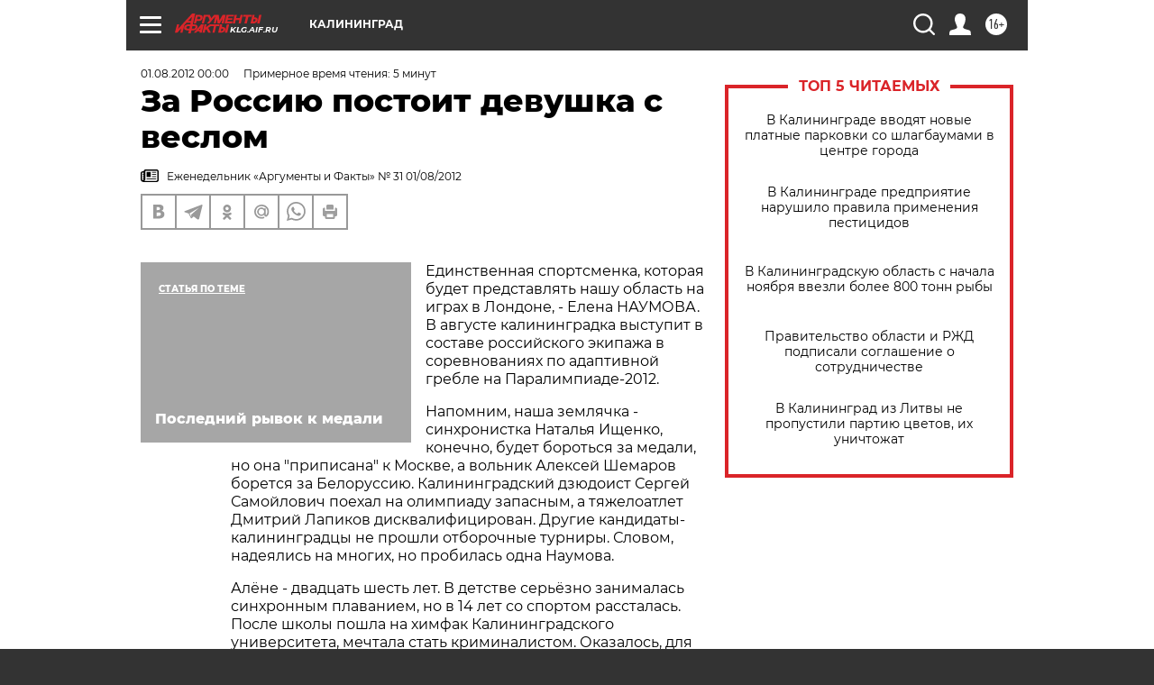

--- FILE ---
content_type: text/html; charset=UTF-8
request_url: https://klg.aif.ru/archive/1778710
body_size: 33471
content:
<!DOCTYPE html>
<!--[if IE 8]><html class="ie8"> <![endif]-->
<!--[if gt IE 8]><!--><html lang="ru"> <!--<![endif]-->
<head>
    <!-- created_at 16-11-2025 16:36:12 -->
    <script>
        window.isIndexPage = 0;
        window.isMobileBrowser = 0;
        window.disableSidebarCut = 1;
        window.bannerDebugMode = 0;
    </script>

                
                                    <meta http-equiv="Content-Type" content="text/html; charset=utf-8" >
<meta name="format-detection" content="telephone=no" >
<meta name="viewport" content="width=device-width, user-scalable=no, initial-scale=1.0, maximum-scale=1.0, minimum-scale=1.0" >
<meta http-equiv="X-UA-Compatible" content="IE=edge,chrome=1" >
<meta name="HandheldFriendly" content="true" >
<meta name="format-detection" content="telephone=no" >
<meta name="theme-color" content="#ffffff" >
<meta name="description" content="Единственная спортсменка, которая будет представлять нашу область на играх в Лондоне, - Елена НАУМОВА. В августе калининградка выступит в составе российского экипажа в соревнованиях по адаптивной гребле на Паралимпиаде-2012." >
<meta name="keywords" content="" >
<meta name="article:published_time" content="2012-08-01T00:00:00+0300" >
<meta property="og:title" content="За Россию постоит девушка с веслом" >
<meta property="og:description" content="Единственная спортсменка, которая будет представлять нашу область на играх в Лондоне, - Елена НАУМОВА. В августе калининградка выступит в составе российского экипажа в соревнованиях по адаптивной гребле на Паралимпиаде-2012." >
<meta property="og:type" content="article" >
<meta property="og:image" content="https://klg.aif.ru/img/regions_og_image/klg.jpg" >
<meta property="og:url" content="https://klg.aif.ru/archive/1778710" >
<meta property="og:site_name" content="AiF" >
<meta property="twitter:card" content="summary_large_image" >
<meta property="twitter:site" content="@aifonline" >
<meta property="twitter:title" content="За Россию постоит девушка с веслом" >
<meta property="twitter:description" content="Единственная спортсменка, которая будет представлять нашу область на играх в Лондоне, - Елена НАУМОВА. В августе калининградка выступит в составе российского экипажа в соревнованиях по адаптивной гребле на Паралимпиаде-2012." >
<meta property="twitter:creator" content="@aifonline" >
<meta property="twitter:domain" content="https://klg.aif.ru/archive/1778710" >
<meta name="facebook-domain-verification" content="jiqbwww7rrqnwzjkizob7wrpmgmwq3" >
        <title>За Россию постоит девушка с веслом | АиФ Калининград</title>    <link rel="shortcut icon" type="image/x-icon" href="/favicon.ico" />
    <link rel="icon" type="image/svg+xml" href="/favicon.svg">
    
    <link rel="preload" href="/redesign2018/fonts/montserrat-v15-latin-ext_latin_cyrillic-ext_cyrillic-regular.woff2" as="font" type="font/woff2" crossorigin>
    <link rel="preload" href="/redesign2018/fonts/montserrat-v15-latin-ext_latin_cyrillic-ext_cyrillic-italic.woff2" as="font" type="font/woff2" crossorigin>
    <link rel="preload" href="/redesign2018/fonts/montserrat-v15-latin-ext_latin_cyrillic-ext_cyrillic-700.woff2" as="font" type="font/woff2" crossorigin>
    <link rel="preload" href="/redesign2018/fonts/montserrat-v15-latin-ext_latin_cyrillic-ext_cyrillic-700italic.woff2" as="font" type="font/woff2" crossorigin>
    <link rel="preload" href="/redesign2018/fonts/montserrat-v15-latin-ext_latin_cyrillic-ext_cyrillic-800.woff2" as="font" type="font/woff2" crossorigin>
    <link href="https://klg.aif.ru/amp/archive/1778710" rel="amphtml" >
<link href="https://klg.aif.ru/archive/1778710" rel="canonical" >
<link href="https://klg.aif.ru/redesign2018/css/style.css?109" media="all" rel="stylesheet" type="text/css" >
<link href="https://klg.aif.ru/img/icon/apple_touch_icon_57x57.png?109" rel="apple-touch-icon" sizes="57x57" >
<link href="https://klg.aif.ru/img/icon/apple_touch_icon_114x114.png?109" rel="apple-touch-icon" sizes="114x114" >
<link href="https://klg.aif.ru/img/icon/apple_touch_icon_72x72.png?109" rel="apple-touch-icon" sizes="72x72" >
<link href="https://klg.aif.ru/img/icon/apple_touch_icon_144x144.png?109" rel="apple-touch-icon" sizes="144x144" >
<link href="https://klg.aif.ru/img/icon/apple-touch-icon.png?109" rel="apple-touch-icon" sizes="180x180" >
<link href="https://klg.aif.ru/img/icon/favicon-32x32.png?109" rel="icon" type="image/png" sizes="32x32" >
<link href="https://klg.aif.ru/img/icon/favicon-16x16.png?109" rel="icon" type="image/png" sizes="16x16" >
<link href="https://klg.aif.ru/img/manifest.json?109" rel="manifest" >
<link href="https://klg.aif.ru/img/safari-pinned-tab.svg?109" rel="mask-icon" color="#d55b5b" >
<link href="https://ads.betweendigital.com" rel="preconnect" crossorigin="" >
        <script type="text/javascript">
    //<!--
    var isRedesignPage = true;    //-->
</script>
<script type="text/javascript" src="https://klg.aif.ru/js/output/jquery.min.js?109"></script>
<script type="text/javascript" src="https://klg.aif.ru/js/output/header_scripts.js?109"></script>
<script type="text/javascript">
    //<!--
    var _sf_startpt=(new Date()).getTime()    //-->
</script>
<script type="application/ld+json">
    {"@context":"https:\/\/schema.org","@type":"BreadcrumbList","itemListElement":[{"@type":"ListItem","position":1,"name":"\u0410\u0440\u0433\u0443\u043c\u0435\u043d\u0442\u044b \u0438 \u0424\u0430\u043a\u0442\u044b","item":"https:\/\/klg.aif.ru\/"},{"@type":"ListItem","position":2,"name":"\u0410\u0440\u0445\u0438\u0432","item":"https:\/\/klg.aif.ru\/archive"},{"@type":"ListItem","position":3,"name":"\u0417\u0430 \u0420\u043e\u0441\u0441\u0438\u044e \u043f\u043e\u0441\u0442\u043e\u0438\u0442 \u0434\u0435\u0432\u0443\u0448\u043a\u0430 \u0441 \u0432\u0435\u0441\u043b\u043e\u043c","item":"https:\/\/klg.aif.ru\/archive\/1778710"}]}</script>
<script type="application/ld+json">
    {"@context":"https:\/\/schema.org","@type":"Article","mainEntityOfPage":{"@type":"WebPage","@id":"https:\/\/klg.aif.ru\/archive\/1778710"},"headline":"\u0417\u0430 \u0420\u043e\u0441\u0441\u0438\u044e \u043f\u043e\u0441\u0442\u043e\u0438\u0442 \u0434\u0435\u0432\u0443\u0448\u043a\u0430 \u0441 \u0432\u0435\u0441\u043b\u043e\u043c","articleBody":"\r\n\r\n\u0415\u0434\u0438\u043d\u0441\u0442\u0432\u0435\u043d\u043d\u0430\u044f \u0441\u043f\u043e\u0440\u0442\u0441\u043c\u0435\u043d\u043a\u0430, \u043a\u043e\u0442\u043e\u0440\u0430\u044f \u0431\u0443\u0434\u0435\u0442 \u043f\u0440\u0435\u0434\u0441\u0442\u0430\u0432\u043b\u044f\u0442\u044c \u043d\u0430\u0448\u0443 \u043e\u0431\u043b\u0430\u0441\u0442\u044c \u043d\u0430 \u0438\u0433\u0440\u0430\u0445 \u0432 \u041b\u043e\u043d\u0434\u043e\u043d\u0435, - \u0415\u043b\u0435\u043d\u0430 \u041d\u0410\u0423\u041c\u041e\u0412\u0410. \u0412 \u0430\u0432\u0433\u0443\u0441\u0442\u0435 \u043a\u0430\u043b\u0438\u043d\u0438\u043d\u0433\u0440\u0430\u0434\u043a\u0430 \u0432\u044b\u0441\u0442\u0443\u043f\u0438\u0442 \u0432 \u0441\u043e\u0441\u0442\u0430\u0432\u0435 \u0440\u043e\u0441\u0441\u0438\u0439\u0441\u043a\u043e\u0433\u043e \u044d\u043a\u0438\u043f\u0430\u0436\u0430 \u0432 \u0441\u043e\u0440\u0435\u0432\u043d\u043e\u0432\u0430\u043d\u0438\u044f\u0445 \u043f\u043e \u0430\u0434\u0430\u043f\u0442\u0438\u0432\u043d\u043e\u0439 \u0433\u0440\u0435\u0431\u043b\u0435 \u043d\u0430 \u041f\u0430\u0440\u0430\u043b\u0438\u043c\u043f\u0438\u0430\u0434\u0435-2012.\r\n\r\n\r\n\u041d\u0430\u043f\u043e\u043c\u043d\u0438\u043c, \u043d\u0430\u0448\u0430 \u0437\u0435\u043c\u043b\u044f\u0447\u043a\u0430  - \u0441\u0438\u043d\u0445\u0440\u043e\u043d\u0438\u0441\u0442\u043a\u0430 \u041d\u0430\u0442\u0430\u043b\u044c\u044f \u0418\u0449\u0435\u043d\u043a\u043e, \u043a\u043e\u043d\u0435\u0447\u043d\u043e, \u0431\u0443\u0434\u0435\u0442 \u0431\u043e\u0440\u043e\u0442\u044c\u0441\u044f \u0437\u0430 \u043c\u0435\u0434\u0430\u043b\u0438, \u043d\u043e \u043e\u043d\u0430 \"\u043f\u0440\u0438\u043f\u0438\u0441\u0430\u043d\u0430\" \u043a \u041c\u043e\u0441\u043a\u0432\u0435, \u0430 \u0432\u043e\u043b\u044c\u043d\u0438\u043a \u0410\u043b\u0435\u043a\u0441\u0435\u0439 \u0428\u0435\u043c\u0430\u0440\u043e\u0432 \u0431\u043e\u0440\u0435\u0442\u0441\u044f \u0437\u0430 \u0411\u0435\u043b\u043e\u0440\u0443\u0441\u0441\u0438\u044e. \u041a\u0430\u043b\u0438\u043d\u0438\u043d\u0433\u0440\u0430\u0434\u0441\u043a\u0438\u0439 \u0434\u0437\u044e\u0434\u043e\u0438\u0441\u0442 \u0421\u0435\u0440\u0433\u0435\u0439 \u0421\u0430\u043c\u043e\u0439\u043b\u043e\u0432\u0438\u0447 \u043f\u043e\u0435\u0445\u0430\u043b \u043d\u0430 \u043e\u043b\u0438\u043c\u043f\u0438\u0430\u0434\u0443 \u0437\u0430\u043f\u0430\u0441\u043d\u044b\u043c, \u0430 \u0442\u044f\u0436\u0435\u043b\u043e\u0430\u0442\u043b\u0435\u0442 \u0414\u043c\u0438\u0442\u0440\u0438\u0439 \u041b\u0430\u043f\u0438\u043a\u043e\u0432 \u0434\u0438\u0441\u043a\u0432\u0430\u043b\u0438\u0444\u0438\u0446\u0438\u0440\u043e\u0432\u0430\u043d. \u0414\u0440\u0443\u0433\u0438\u0435 \u043a\u0430\u043d\u0434\u0438\u0434\u0430\u0442\u044b-\u043a\u0430\u043b\u0438\u043d\u0438\u043d\u0433\u0440\u0430\u0434\u0446\u044b \u043d\u0435 \u043f\u0440\u043e\u0448\u043b\u0438 \u043e\u0442\u0431\u043e\u0440\u043e\u0447\u043d\u044b\u0435 \u0442\u0443\u0440\u043d\u0438\u0440\u044b. \u0421\u043b\u043e\u0432\u043e\u043c, \u043d\u0430\u0434\u0435\u044f\u043b\u0438\u0441\u044c \u043d\u0430 \u043c\u043d\u043e\u0433\u0438\u0445, \u043d\u043e \u043f\u0440\u043e\u0431\u0438\u043b\u0430\u0441\u044c \u043e\u0434\u043d\u0430 \u041d\u0430\u0443\u043c\u043e\u0432\u0430.   \r\n\r\n\r\n\u0410\u043b\u0451\u043d\u0435 - \u0434\u0432\u0430\u0434\u0446\u0430\u0442\u044c \u0448\u0435\u0441\u0442\u044c \u043b\u0435\u0442. \u0412 \u0434\u0435\u0442\u0441\u0442\u0432\u0435 \u0441\u0435\u0440\u044c\u0451\u0437\u043d\u043e \u0437\u0430\u043d\u0438\u043c\u0430\u043b\u0430\u0441\u044c \u0441\u0438\u043d\u0445\u0440\u043e\u043d\u043d\u044b\u043c \u043f\u043b\u0430\u0432\u0430\u043d\u0438\u0435\u043c, \u043d\u043e \u0432 14 \u043b\u0435\u0442 \u0441\u043e \u0441\u043f\u043e\u0440\u0442\u043e\u043c \u0440\u0430\u0441\u0441\u0442\u0430\u043b\u0430\u0441\u044c. \u041f\u043e\u0441\u043b\u0435 \u0448\u043a\u043e\u043b\u044b \u043f\u043e\u0448\u043b\u0430 \u043d\u0430 \u0445\u0438\u043c\u0444\u0430\u043a \u041a\u0430\u043b\u0438\u043d\u0438\u043d\u0433\u0440\u0430\u0434\u0441\u043a\u043e\u0433\u043e \u0443\u043d\u0438\u0432\u0435\u0440\u0441\u0438\u0442\u0435\u0442\u0430, \u043c\u0435\u0447\u0442\u0430\u043b\u0430 \u0441\u0442\u0430\u0442\u044c \u043a\u0440\u0438\u043c\u0438\u043d\u0430\u043b\u0438\u0441\u0442\u043e\u043c. \u041e\u043a\u0430\u0437\u0430\u043b\u043e\u0441\u044c, \u0434\u043b\u044f \u044d\u0442\u043e\u0433\u043e \u043d\u0443\u0436\u043d\u043e \u044e\u0440\u0438\u0434\u0438\u0447\u0435\u0441\u043a\u043e\u0435 \u043e\u0431\u0440\u0430\u0437\u043e\u0432\u0430\u043d\u0438\u0435. \u041b\u0435\u043d\u0430 \u043e\u0442\u0443\u0447\u0438\u043b\u0430\u0441\u044c \u0438 \u043d\u0430 \u044e\u0440\u0438\u0441\u0442\u0430, \u043d\u043e \u0432 \u043e\u0440\u0433\u0430\u043d\u044b \u0432\u043d\u0443\u0442\u0440\u0435\u043d\u043d\u0438\u0445 \u0434\u0435\u043b \u0442\u0430\u043a \u0438 \u043d\u0435 \u043f\u043e\u043f\u0430\u043b\u0430. \u0420\u0430\u0431\u043e\u0442\u0430\u043b\u0430 \u0432 \u043a\u043e\u043c\u043c\u0435\u0440\u0447\u0435\u0441\u043a\u043e\u0439 \u0444\u0438\u0440\u043c\u0435, \u0436\u0438\u043b\u0430 \u043e\u0431\u044b\u0447\u043d\u043e\u0439 \u0436\u0438\u0437\u043d\u044c\u044e. \u0418 \u0432\u043e\u0442 \u0432 \u043c\u0430\u0435 \u043f\u0440\u043e\u0448\u043b\u043e\u0433\u043e \u0433\u043e\u0434\u0430 \u0434\u0440\u0443\u0437\u044c\u044f-\u0441\u043f\u043e\u0440\u0442\u0441\u043c\u0435\u043d\u044b \u043d\u0435\u043e\u0436\u0438\u0434\u0430\u043d\u043d\u043e \u043f\u043e\u0437\u0432\u043e\u043d\u0438\u043b\u0438 \u0435\u0439 \u0438 \u043f\u0440\u0438\u0433\u043b\u0430\u0441\u0438\u043b\u0438 \u043d\u0430 \u0442\u0440\u0435\u043d\u0438\u0440\u043e\u0432\u043a\u0443... \r\n\r\n\r\n\u0412 \u0442\u043e\u0442 \u043f\u0435\u0440\u0438\u043e\u0434 \u0441\u043f\u043e\u0440\u0442\u0438\u0432\u043d\u043e\u0435 \u0440\u0443\u043a\u043e\u0432\u043e\u0434\u0441\u0442\u0432\u043e \u043e\u0431\u043b\u0430\u0441\u0442\u0438 \u043a\u0430\u043a \u0440\u0430\u0437 \u043f\u043e\u0434\u0434\u0435\u0440\u0436\u0430\u043b\u043e \u0430\u0434\u0430\u043f\u0442\u0438\u0432\u043d\u044b\u0435 \u0432\u0438\u0434\u044b \u0441\u043f\u043e\u0440\u0442\u0430. \u0420\u0435\u0448\u0435\u043d\u0438\u0435 \u043f\u043e\u0434\u043a\u0440\u0435\u043f\u0438\u043b\u0438 \u0444\u0438\u043d\u0430\u043d\u0441\u0438\u0440\u043e\u0432\u0430\u043d\u0438\u0435\u043c, \u0438 \u043d\u0430 \u0431\u0430\u0437\u0435 \u043a\u0430\u043b\u0438\u043d\u0438\u043d\u0433\u0440\u0430\u0434\u0441\u043a\u043e\u0439 \u0448\u043a\u043e\u043b\u044b \u0430\u043a\u0430\u0434\u0435\u043c\u0438\u0447\u0435\u0441\u043a\u043e\u0439 \u0433\u0440\u0435\u0431\u043b\u0438 \u043e\u0442\u043a\u0440\u044b\u043b\u0430\u0441\u044c \u0441\u0435\u043a\u0446\u0438\u044f \u0430\u0434\u0430\u043f\u0442\u0438\u0432\u043d\u043e\u0439 \u0433\u0440\u0435\u0431\u043b\u0438. \u041b\u0435\u043d\u0430 \u043f\u043e\u043f\u0430\u043b\u0430 \u0432 \u043f\u0435\u0440\u0432\u044b\u0439 \u043d\u0430\u0431\u043e\u0440.\r\n\r\n\r\n- \u041f\u0440\u0438\u0448\u043b\u0430 \u043f\u0440\u043e\u0441\u0442\u043e \"\u0434\u043b\u044f \u0441\u0435\u0431\u044f\" \u043f\u043e\u0437\u0430\u043d\u0438\u043c\u0430\u0442\u044c\u0441\u044f, \u043f\u043e\u0445\u043e\u0434\u0438\u0442\u044c \u0432 \u0442\u0440\u0435\u043d\u0430\u0436\u0451\u0440\u043d\u044b\u0439 \u0437\u0430\u043b, - \u0432\u0441\u043f\u043e\u043c\u0438\u043d\u0430\u0435\u0442 \u041d\u0430\u0443\u043c\u043e\u0432\u0430. - \u041a\u043e\u0433\u0434\u0430 \u0443\u0432\u0438\u0434\u0435\u043b\u0430 \u043b\u043e\u0434\u043a\u0443 \u0441 \u0432\u0451\u0441\u043b\u0430\u043c\u0438, \u043f\u043e\u0434\u0443\u043c\u0430\u043b\u0430: \"\u041a\u0443\u0434\u0430 \u044f \u043f\u043e\u043f\u0430\u043b\u0430?\". \u0410 \u043f\u043e\u0442\u043e\u043c \u0441\u0435\u043b\u0430, \u043f\u043e\u043f\u0440\u043e\u0431\u043e\u0432\u0430\u043b\u0430 - \u0438 \u043f\u043e\u043d\u0440\u0430\u0432\u0438\u043b\u043e\u0441\u044c! \r\n\r\n\r\n\u0411\u043e\u043b\u044c\u0448\u0438\u0445 \u0440\u0435\u0437\u0443\u043b\u044c\u0442\u0430\u0442\u043e\u0432 \r\n\u043d\u0435 \u0436\u0434\u0430\u043b\u0438\r\n\r\n\r\n\r\n\r\n\u0410 \u0434\u0430\u043b\u044c\u0448\u0435 - \u043a\u0430\u043a \u0432 \u0441\u043a\u0430\u0437\u043a\u0435: \u0443\u0436\u0435 \u0447\u0435\u0440\u0435\u0437 \u0434\u0432\u0430 \u043c\u0435\u0441\u044f\u0446\u0430 \u0442\u0440\u0435\u043d\u0438\u0440\u043e\u0432\u043e\u043a \u041b\u0435\u043d\u0430 \u0441 \u043a\u0430\u043b\u0438\u043d\u0438\u043d\u0433\u0440\u0430\u0434\u0441\u043a\u043e\u0439 \u043a\u043e\u043c\u0430\u043d\u0434\u043e\u0439 \u0432\u044b\u0441\u0442\u0443\u043f\u0430\u043b\u0430 \u043d\u0430 \u0427\u0435\u043c\u043f\u0438\u043e\u043d\u0430\u0442\u0435 \u0420\u043e\u0441\u0441\u0438\u0438. \u0422\u0440\u0435\u043d\u0435\u0440\u044b, \u043f\u0440\u043e\u0432\u043e\u0436\u0430\u044f \u043d\u0430\u0448\u0438\u0445 \u0433\u0440\u0435\u0431\u0446\u043e\u0432, \u0431\u043e\u043b\u044c\u0448\u0438\u0445 \u0440\u0435\u0437\u0443\u043b\u044c\u0442\u0430\u0442\u043e\u0432 \u043d\u0435 \u0436\u0434\u0430\u043b\u0438 - \u0440\u0435\u0431\u044f\u0442\u0430 \u0432\u0441\u0435\u0433\u043e \u0434\u0432\u0430 \u043c\u0435\u0441\u044f\u0446\u0430 \u043a\u0430\u043a \u043d\u0430 \u0432\u0451\u0441\u043b\u0430\u0445. \u041d\u0430 \u0441\u043e\u0440\u0435\u0432\u043d\u043e\u0432\u0430\u043d\u0438\u044f\u0445 \u0438\u043c \u0434\u0435\u0439\u0441\u0442\u0432\u0438\u0442\u0435\u043b\u044c\u043d\u043e \u043d\u0435 \u0445\u0432\u0430\u0442\u0430\u043b\u043e \u043e\u043f\u044b\u0442\u0430, \u0437\u0430\u0442\u043e \u0431\u044b\u043b\u043e \u0436\u0435\u043b\u0430\u043d\u0438\u0435 \u043f\u043e\u043a\u0430\u0437\u0430\u0442\u044c \u0432\u0441\u0451, \u043d\u0430 \u0447\u0442\u043e \u0441\u043f\u043e\u0441\u043e\u0431\u043d\u044b. \u0412 \u0440\u0435\u0448\u0430\u044e\u0449\u0435\u043c \u0437\u0430\u043f\u043b\u044b\u0432\u0435 \u0437\u0430 250 \u043c \u0434\u043e \u0444\u0438\u043d\u0438\u0448\u0430 \u0443 \u041b\u0435\u043d\u044b \u0432\u044b\u0440\u0432\u0430\u043b\u043e\u0441\u044c \u0438\u0437 \u0440\u0443\u043a \u0432\u0435\u0441\u043b\u043e, \u043e\u043d\u043e \u0434\u0432\u0438\u043d\u0443\u043b\u043e\u0441\u044c \u043f\u043e \u0438\u043d\u0435\u0440\u0446\u0438\u0438 \u043d\u0430\u0437\u0430\u0434, \u043a \u0441\u0447\u0430\u0441\u0442\u044c\u044e, \u041b\u0435\u043d\u0430 \u0443\u0441\u043f\u0435\u043b\u0430 \u043f\u0440\u0438\u0433\u043d\u0443\u0442\u044c\u0441\u044f. \u0421\u043f\u043e\u0440\u0442\u0441\u043c\u0435\u043d\u043a\u0430  \u0441\u043e\u0440\u0438\u0435\u043d\u0442\u0438\u0440\u043e\u0432\u0430\u043b\u0430\u0441\u044c, \u0432\u0435\u0441\u043b\u043e \u0431\u044b\u043b\u043e \u0443\u043a\u0440\u043e\u0449\u0435\u043d\u043e, \u0438 \u0440\u0435\u0437\u0443\u043b\u044c\u0442\u0430\u0442\u0430 \u044d\u0442\u043e \u043f\u0440\u043e\u0438\u0441\u0448\u0435\u0441\u0442\u0432\u0438\u0435 \u043d\u0435 \u0438\u0441\u043f\u043e\u0440\u0442\u0438\u043b\u043e: \u043d\u0430\u0448\u0438 \u0443\u0434\u0435\u0440\u0436\u0430\u043b\u0438\u0441\u044c \u043d\u0430 \u0442\u0440\u0435\u0442\u044c\u0435\u0439 \u043f\u043e\u0437\u0438\u0446\u0438\u0438.\r\n\r\n\r\n- \u0412 \u0434\u0435\u043a\u0430\u0431\u0440\u0435 2011 \u0433. \u043d\u0430\u043c \u043f\u043e\u0437\u0432\u043e\u043d\u0438\u043b\u0438 \u0438\u0437 \u041c\u043e\u0441\u043a\u0432\u044b \u0438 \u0441\u043f\u0440\u043e\u0441\u0438\u043b\u0438, \u0435\u0441\u0442\u044c \u043b\u0438 \u0443 \u043d\u0430\u0441 \u043a\u0430\u043d\u0434\u0438\u0434\u0430\u0442\u044b \u0432 \u0441\u0431\u043e\u0440\u043d\u0443\u044e \u0441\u0442\u0440\u0430\u043d\u044b, - \u0440\u0430\u0441\u0441\u043a\u0430\u0437\u044b\u0432\u0430\u0435\u0442 \u0442\u0440\u0435\u043d\u0435\u0440 \u0415\u043b\u0435\u043d\u044b \u0414\u043c\u0438\u0442\u0440\u0438\u0439 \u0411\u0410\u041b\u0415\u0421\u0422\u041e\u0412. - \u041c\u044b \u043f\u043e\u0440\u0435\u043a\u043e\u043c\u0435\u043d\u0434\u043e\u0432\u0430\u043b\u0438 \u041d\u0430\u0443\u043c\u043e\u0432\u0443, \u0438 \u043e\u043d\u0430 \u043f\u043e\u0435\u0445\u0430\u043b\u0430 \u043d\u0430 \u0441\u0431\u043e\u0440\u044b. \r\n\r\n\r\n\u041f\u043e\u0442\u043e\u043c \u0431\u044b\u043b \u0441\u043b\u0435\u0434\u0443\u044e\u0449\u0438\u0439 \u0427\u0435\u043c\u043f\u0438\u043e\u043d\u0430\u0442 \u0420\u043e\u0441\u0441\u0438\u0438, \u043d\u0430 \u043d\u0451\u043c \u044d\u043a\u0438\u043f\u0430\u0436, \u0432 \u0441\u043e\u0441\u0442\u0430\u0432\u0435 \u043a\u043e\u0442\u043e\u0440\u043e\u0433\u043e \u0432\u044b\u0441\u0442\u0443\u043f\u0430\u043b\u0430 \u041b\u0435\u043d\u0430, \u0441\u0442\u0430\u043b \u043f\u043e\u0431\u0435\u0434\u0438\u0442\u0435\u043b\u0435\u043c. \u0410 \u0447\u0435\u0440\u0435\u0437 \u0433\u043e\u0434 \u043f\u043e\u0441\u043b\u0435 \u043f\u0435\u0440\u0432\u043e\u0439 \u0442\u0440\u0435\u043d\u0438\u0440\u043e\u0432\u043a\u0438 \u0415\u043b\u0435\u043d\u0430 \u0432\u044b\u0441\u0442\u0443\u043f\u0430\u043b\u0430 \u043d\u0430 \u041a\u0443\u0431\u043a\u0435 \u043c\u0438\u0440\u0430 \u0432 \u0411\u0435\u043b\u0433\u0440\u0430\u0434\u0435. \u041e\u0442 \u0440\u0435\u0437\u0443\u043b\u044c\u0442\u0430\u0442\u0430 \u0437\u0430\u0432\u0438\u0441\u0435\u043b\u0430 \u043f\u0443\u0442\u0451\u0432\u043a\u0430 \u043d\u0430 \u043f\u0430\u0440\u0430\u043b\u0438\u043c\u043f\u0438\u0439\u0441\u043a\u0438\u0435 \u0438\u0433\u0440\u044b \u0432 \u041b\u043e\u043d\u0434\u043e\u043d\u0435. \r\n\r\n\r\n- \u0416\u0443\u0442\u043a\u043e \u0432\u043e\u043b\u043d\u043e\u0432\u0430\u043b\u0430\u0441\u044c: \u043e\u0442\u0431\u043e\u0440 \u043d\u0430 \u043e\u043b\u0438\u043c\u043f\u0438\u0430\u0434\u0443 - \u0442\u0430\u043a\u043e\u0439 \u0448\u0430\u043d\u0441 \u0432\u044b\u043f\u0430\u0434\u0430\u0435\u0442 \u043d\u0435\u0447\u0430\u0441\u0442\u043e, - \u0440\u0430\u0441\u0441\u043a\u0430\u0437\u044b\u0432\u0430\u0435\u0442 \u0441\u043f\u043e\u0440\u0442- \u0441\u043c\u0435\u043d\u043a\u0430. - \u042d\u0442\u043e \u0431\u044b\u043b \u043c\u043e\u0439 \u043f\u0435\u0440\u0432\u044b\u0439 \u043c\u0435\u0436\u0434\u0443\u043d\u0430\u0440\u043e\u0434\u043d\u044b\u0439 \u0442\u0443\u0440\u043d\u0438\u0440. \u0421\u0438\u043b\u044c\u043d\u044b\u0435 \u0441\u043e\u043f\u0435\u0440\u043d\u0438\u043a\u0438 - \u0438\u0442\u0430\u043b\u044c\u044f\u043d\u0446\u044b, \u0431\u0440\u0430\u0437\u0438\u043b\u044c\u0446\u044b \u0432\u044b\u0433\u043b\u044f\u0434\u0435\u043b\u0438 \u043d\u0435\u043f\u043e\u0431\u0435\u0434\u0438\u043c\u044b\u043c\u0438. \u041d\u043e \u043d\u0443\u0436\u043d\u043e \u0431\u044b\u043b\u043e \u0432\u044b\u043a\u0438\u043d\u0443\u0442\u044c \u044d\u0442\u0438 \u043c\u044b\u0441\u043b\u0438 \u0438\u0437 \u0433\u043e\u043b\u043e\u0432\u044b, \u043f\u0440\u043e\u0441\u0442\u043e \u0441\u0430\u0434\u0438\u0442\u044c\u0441\u044f \u0438 \u0433\u0440\u0435\u0441\u0442\u0438. \u0422\u0430\u043c \u043c\u044b \u0432\u0437\u044f\u043b\u0438 5-\u0435 \u043c\u0435\u0441\u0442\u043e, \u043d\u043e \u043e\u0441\u0442\u0430\u043b\u043e\u0441\u044c \u043e\u0449\u0443\u0449\u0435\u043d\u0438\u0435, \u0447\u0442\u043e \u043c\u043e\u0433\u043b\u0438 \u0432\u044b\u0441\u0442\u0443\u043f\u0438\u0442\u044c \u0438 \u043b\u0443\u0447\u0448\u0435... \r\n\r\n\r\n\u041c\u043e\u0437\u043e\u043b\u0438, \r\n\u043a\u0430\u043a \u0443 \u0437\u0435\u043c\u043b\u0435\u043a\u043e\u043f\u0430\r\n\r\n\r\n\r\n\r\n\u041d\u0430 \u0440\u0443\u043a\u0430\u0445 \u0443 \u041b\u0435\u043d\u044b - \u043c\u043e\u0437\u043e\u043b\u0438, \u043a\u0430\u043a \u0443 \u0437\u0435\u043c\u043b\u0435\u043a\u043e\u043f\u0430. \u0414\u043e\u043c\u0430 \u0434\u0435\u0432\u0443\u0448\u043a\u0430 \u043f\u043e\u0447\u0442\u0438 \u043d\u0435 \u043f\u043e\u044f\u0432\u043b\u044f\u0435\u0442\u0441\u044f - \u043f\u043e\u0441\u043b\u0435\u0434\u043d\u0438\u0435 \u043c\u0435\u0441\u044f\u0446\u044b \u043f\u0440\u043e\u043f\u0430\u0434\u0430\u0435\u0442 \u043d\u0430 \u0441\u0431\u043e\u0440\u0430\u0445. \u0413\u0440\u0430\u0444\u0438\u043a \u0442\u0440\u0435\u043d\u0438\u0440\u043e\u0432\u043e\u043a  \u043a\u0440\u0430\u0439\u043d\u0435 \u043d\u0430\u043f\u0440\u044f\u0436\u0451\u043d\u043d\u044b\u0439: \u043f\u0435\u0440\u0432\u0430\u044f - \u0441 6 \u0434\u043e 9, \u0432\u0442\u043e\u0440\u0430\u044f - \u0441 11 \u0434\u043e 13, \u0442\u0440\u0435\u0442\u044c\u044f - \u0441 17 \u0434\u043e 19. \u0418 \u0442\u0430\u043a \u0448\u0435\u0441\u0442\u044c \u0434\u043d\u0435\u0439 \u0432 \u043d\u0435\u0434\u0435\u043b\u044e.  \u0420\u0435\u0433\u0443\u043b\u044f\u0440\u043d\u043e \u043d\u0430\u0432\u0435\u0449\u0430\u044e\u0442 \u044d\u043a\u0441\u043f\u0435\u0440\u0442\u044b \"\u0420\u0443\u0441\u0430\u0434\u044b\" (\u0420\u043e\u0441\u0441\u0438\u0439\u0441\u043a\u043e\u0435 \u0430\u043d\u0442\u0438\u0434\u043e\u043f\u0438\u043d\u0433\u043e\u0432\u043e\u0435 \u0430\u0433\u0435\u043d\u0442\u0441\u0442\u0432\u043e), \u0431\u0435\u0440\u0443\u0442 \u043f\u0440\u043e\u0431\u044b. \u041b\u0435\u043d\u0430 \u043f\u0440\u0438\u0437\u043d\u0430\u0451\u0442\u0441\u044f, \u0447\u0442\u043e \u0438\u043c\u0435\u043d\u043d\u043e \u0441\u0435\u0439\u0447\u0430\u0441, \u0436\u0438\u0432\u044f \u0432 \u0442\u0430\u043a\u043e\u043c \u043d\u0430\u043f\u0440\u044f\u0436\u0451\u043d\u043d\u043e\u043c \u0440\u0438\u0442\u043c\u0435, \u0447\u0443\u0432\u0441\u0442\u0432\u0443\u0435\u0442 \u0441\u0435\u0431\u044f \u043d\u0430 \u0441\u0432\u043e\u0451\u043c \u043c\u0435\u0441\u0442\u0435...\r\n\r\n\r\n\u042d\u043a\u0438\u043f\u0430\u0436 \u0432 \u0430\u0434\u0430\u043f\u0442\u0438\u0432\u043d\u043e\u0439 \u0433\u0440\u0435\u0431\u043b\u0435 \u043e\u0431\u044f\u0437\u0430\u0442\u0435\u043b\u044c\u043d\u043e \u0441\u043c\u0435\u0448\u0430\u043d\u043d\u044b\u0439: \u0434\u0432\u0435 \u0436\u0435\u043d\u0449\u0438\u043d\u044b, \u0434\u0432\u043e\u0435 \u043c\u0443\u0436\u0447\u0438\u043d. \u0421\u0438\u043b\u044c\u043d\u0443\u044e \u043f\u043e\u043b\u043e\u0432\u0438\u043d\u0443 \u043e\u043b\u0438\u043c\u043f\u0438\u0439\u0441\u043a\u043e\u0439 \u0447\u0435\u0442\u0432\u0451\u0440\u043a\u0438 \u0440\u043e\u0441\u0441\u0438\u0439\u0441\u043a\u0438\u0445 \u0433\u0440\u0435\u0431\u0446\u043e\u0432 \u0441\u043e\u0441\u0442\u0430\u0432\u044f\u0442 \u043f\u0438\u0442\u0435\u0440\u0446\u044b: \u0412\u044f\u0447\u0435\u0441\u043b\u0430\u0432 \u041c\u0430\u0445\u043e\u0432 (\u043f\u044f\u0442\u044c\u0434\u0435\u0441\u044f\u0442  \u043b\u0435\u0442) \u0438 \u041c\u0438\u0445\u0430\u0438\u043b \u042f\u043a\u043e\u0432\u043b\u0435\u0432 (\u0434\u0432\u0430\u0434\u0446\u0430\u0442\u044c \u043f\u044f\u0442\u044c \u043b\u0435\u0442), - \u0442\u0440\u0435\u0442\u0438\u0439 \u0438 \u0447\u0435\u0442\u0432\u0451\u0440\u0442\u044b\u0439 \u043d\u043e\u043c\u0435\u0440\u0430. \u041c\u043e\u0441\u043a\u0432\u0438\u0447\u043a\u0430 \u0415\u043a\u0430\u0442\u0435\u0440\u0438\u043d\u0430 \u0421\u043d\u0435\u0433\u0438\u0440\u0451\u0432\u0430, \u0435\u0439 \u0434\u0432\u0430\u0434\u0446\u0430\u0442\u044c \u0448\u0435\u0441\u0442\u044c \u043b\u0435\u0442, - \u043f\u0435\u0440\u0432\u044b\u0439 \u043d\u043e\u043c\u0435\u0440 \u0432 \u043b\u043e\u0434\u043a\u0435, \u0430 \u043d\u0430\u0448\u0430  \u0415\u043b\u0435\u043d\u0430 \u041d\u0430\u0443\u043c\u043e\u0432\u0430 - \u0432\u0442\u043e\u0440\u043e\u0439. \r\n\r\n\r\n\u041c\u043e\u043b\u043e\u0434\u043e\u0439 \u0432\u0438\u0434 \u0441\u043f\u043e\u0440\u0442\u0430\r\n\r\n\r\n\r\n\r\n\u0413\u0440\u0435\u0431\u043b\u044f  - \u043c\u043e\u043b\u043e\u0434\u043e\u0439  \u0430\u0434\u0430\u043f\u0442\u0438\u0432\u043d\u044b\u0439 \u0432\u0438\u0434 \u0441\u043f\u043e\u0440\u0442\u0430 \u0432 \u043e\u0431\u043b\u0430\u0441\u0442\u0438. \u041a \u043f\u0440\u0438\u043c\u0435\u0440\u0443, \u043b\u0451\u0433\u043a\u0430\u044f \u0430\u0442\u043b\u0435\u0442\u0438\u043a\u0430, \u043d\u0430\u0441\u0442\u043e\u043b\u044c\u043d\u044b\u0439 \u0442\u0435\u043d\u043d\u0438\u0441 \u0438 \u0432\u0435\u043b\u043e\u0441\u043f\u043e\u0440\u0442 \u0434\u043b\u044f \u0434\u0435\u0442\u0435\u0439 \u0441 \u043e\u0433\u0440\u0430\u043d\u0438\u0447\u0435\u043d\u043d\u044b\u043c\u0438 \u0432\u043e\u0437\u043c\u043e\u0436\u043d\u043e\u0441\u0442\u044f\u043c\u0438 \u0437\u0434\u043e\u0440\u043e\u0432\u044c\u044f \u043f\u043e\u044f\u0432\u0438\u043b\u0438\u0441\u044c \u0443 \u043d\u0430\u0441 \u0435\u0449\u0451 \u0432 2004 \u0433. \u0418 \u0432 \u044d\u0442\u0438\u0445 \u0432\u0438\u0434\u0430\u0445 \u0443 \u043d\u0430\u0441 \u0443\u0436\u0435 \u0435\u0441\u0442\u044c \u0437\u0432\u0451\u0437\u0434\u044b: \u043f\u0440\u0438\u0437\u0451\u0440 \u043c\u0438\u0440\u043e\u0432\u043e\u0433\u043e \u043f\u0435\u0440\u0432\u0435\u043d\u0441\u0442\u0432\u0430 \u043f\u043e \u0432\u0435\u043b\u043e\u0441\u043f\u043e\u0440\u0442\u0443 \u0410\u043b\u0438\u0441\u0430 \u0411\u0443\u0434\u043d\u0438\u043a\u0430\u0439\u0442\u0435. \u0410 \u0442\u0430\u043a\u0436\u0435 \u043b\u0435\u0433\u043a\u043e\u0430\u0442\u043b\u0435\u0442\u043a\u0438 - \u0441\u0435\u0440\u0435\u0431\u0440\u044f\u043d\u0430\u044f \u0438 \u0431\u0440\u043e\u043d\u0437\u043e\u0432\u0430\u044f \u043f\u0440\u0438\u0437\u0451\u0440\u044b \u0421\u0443\u0440\u0434\u043b\u0438\u043c\u043f\u0438\u0439\u0441\u043a\u0438\u0445 \u0438\u0433\u0440-2009 \u041a\u0441\u0435\u043d\u0438\u044f \u0416\u0443\u043a\u043e\u0432\u0430 \u0438 \u0414\u0430\u0440\u044c\u044f \u0417\u0430\u0433\u043e\u0434\u0438\u0440\u0435\u043d\u043a\u043e. \u0421\u043b\u0435\u0434\u0443\u044e\u0449\u0438\u0435 \u0421\u0443\u0440\u0434\u043b\u0438\u043c\u043f\u0438\u0439\u0441\u043a\u0438\u0435 \u0438\u0433\u0440\u044b \u043f\u0440\u043e\u0439\u0434\u0443\u0442 \u0432 2013 \u0433\u043e\u0434\u0443.\r\n\r\n\r\n\u0412 \u044d\u0442\u043e\u043c \u0433\u043e\u0434\u0443 \u0432 \u043e\u0431\u043b\u0430\u0441\u0442\u043d\u043e\u0439 \u0434\u0435\u0442\u0441\u043a\u043e-\u044e\u043d\u043e\u0448\u0435\u0441\u043a\u043e\u0439 \u0441\u043f\u043e\u0440\u0442\u0438\u0432\u043d\u043e-\u0430\u0434\u0430\u043f\u0442\u0438\u0432\u043d\u043e\u0439 \u0448\u043a\u043e\u043b\u0435 \u043f\u043e\u044f\u0432\u0438\u043b\u0438\u0441\u044c \u043e\u0442\u0434\u0435\u043b\u0435\u043d\u0438\u044f \u0444\u0443\u0442\u0431\u043e\u043b\u0430, \u043a\u0451\u0440\u043b\u0438\u043d\u0433\u0430, \u0448\u0430\u0445\u043c\u0430\u0442 \u0438 \u043f\u043b\u0430\u0432\u0430\u043d\u0438\u044f. \r\n\r\n\r\n- \u0412 2012-\u043c \u0444\u0438\u043d\u0430\u043d\u0441\u0438\u0440\u043e\u0432\u0430\u043d\u0438\u0435 \u0448\u043a\u043e\u043b\u044b \u0443\u0432\u0435\u043b\u0438\u0447\u0438\u043b\u0438 \u0434\u043e 8,5 \u043c\u043b\u043d \u0440\u0443\u0431., - \u0433\u043e\u0432\u043e\u0440\u0438\u0442 \u0434\u0438\u0440\u0435\u043a\u0442\u043e\u0440 \u0410\u043b\u0435\u043a\u0441\u0430\u043d\u0434\u0440 \u0421\u041e\u041a\u041e\u041b\u042e\u041a. \r\n\r\n\r\n \u041e\u0431\u043b\u0430\u0441\u0442\u043d\u043e\u043c\u0443 \u0441\u043f\u043e\u0440\u0442\u043a\u043b\u0443\u0431\u0443 \u0438\u043d\u0432\u0430\u043b\u0438\u0434\u043e\u0432, \u0433\u0434\u0435 \u0437\u0430\u043d\u0438\u043c\u0430\u044e\u0442\u0441\u044f \u0432\u0437\u0440\u043e\u0441\u043b\u044b\u0435 \u0441\u043f\u043e\u0440\u0442\u0441\u043c\u0435\u043d\u044b, \u0432\u044b\u0434\u0435\u043b\u0438\u043b\u0438 \u0432 \u044d\u0442\u043e\u043c \u0433\u043e\u0434\u0443 4,2 \u043c\u043b\u043d \u0440\u0443\u0431. -  \u0432 2 \u0440\u0430\u0437\u0430 \u0431\u043e\u043b\u044c\u0448\u0435, \u0447\u0435\u043c \u0432 2011-\u043c.\r\n\r\n\r\n\u0410\u0434\u0430\u043f\u0442\u0438\u0432\u043d\u0430\u044f \u0433\u0440\u0435\u0431\u043b\u044f - \u0442\u044f\u0436\u0451\u043b\u044b\u0439 \u0432\u0438\u0434 \u0441\u043f\u043e\u0440\u0442\u0430. \u0418 \u0442\u043e, \u0447\u0442\u043e \u043d\u0430\u0448\u0430 \u0441\u043f\u043e\u0440\u0442\u0441\u043c\u0435\u043d\u043a\u0430 \u043f\u043e\u0441\u043b\u0435 \u0433\u043e\u0434\u0430 \u0441 \u043d\u0435\u0431\u043e\u043b\u044c\u0448\u0438\u043c \u0442\u0440\u0435\u043d\u0438\u0440\u043e\u0432\u043e\u043a \u0441\u043c\u043e\u0433\u043b\u0430 \u043f\u0440\u043e\u0431\u0438\u0442\u044c\u0441\u044f \u0432 \u043e\u0441\u043d\u043e\u0432\u043d\u043e\u0439 \u0441\u043e\u0441\u0442\u0430\u0432 \u043e\u043b\u0438\u043c\u043f\u0438\u0439\u0441\u043a\u043e\u0439 \u0441\u0431\u043e\u0440\u043d\u043e\u0439, \u043c\u0435\u0441\u0442\u043d\u044b\u0435 \u0442\u0440\u0435\u043d\u0435\u0440\u044b \u0441\u0447\u0438\u0442\u0430\u044e\u0442 \u043e\u0433\u0440\u043e\u043c\u043d\u044b\u043c \u0434\u043e\u0441\u0442\u0438\u0436\u0435\u043d\u0438\u0435\u043c.\r\n\u0421\u043c\u043e\u0442\u0440\u0438\u0442\u0435 \u0442\u0430\u043a\u0436\u0435:\r\n\r\n    \u041a\u0430\u043b\u0438\u043d\u0438\u043d\u0433\u0440\u0430\u0434\u0441\u043a\u0438\u0439 \u0441\u043f\u043e\u0440\u0442\u0441\u043c\u0435\u043d - \u0432 \u0447\u0438\u0441\u043b\u0435 \u043b\u0443\u0447\u0448\u0438\u0445 \u043f\u043e \u0433\u0440\u0435\u0431\u043b\u0435 \u043d\u0430 \u043a\u0430\u043d\u043e\u044d \u0438 \u0431\u0430\u0439\u0434\u0430\u0440\u043a\u0430\u0445&nbsp;&rarr;\r\n    \u0414\u0432\u043e\u0435 \u043a\u0430\u043b\u0438\u043d\u0438\u043d\u0433\u0440\u0430\u0434\u0441\u043a\u0438\u0445 \u0433\u0440\u0435\u0431\u0446\u043e\u0432 \u0432\u044b\u0438\u0433\u0440\u0430\u043b\u0438 \u0448\u0435\u0441\u0442\u044c \u043c\u0435\u0434\u0430\u043b\u0435\u0439 \u0440\u0435\u0433\u0430\u0442\u044b \u0432 \u041b\u0438\u0442\u0432\u0435&nbsp;&rarr;\r\n    \u0417\u0435\u043c\u043b\u044f\u0447\u043a\u0430 \u0432\u044b\u0441\u0442\u0443\u043f\u0438\u0442 \u0432 \u041b\u043e\u043d\u0434\u043e\u043d\u0435&nbsp;&rarr;\r\n ...","author":[{"@type":"Organization","name":"\u0410\u0440\u0433\u0443\u043c\u0435\u043d\u0442\u044b \u0438 \u0424\u0430\u043a\u0442\u044b","url":"https:\/\/aif.ru\/"}],"keywords":["\u0410\u0440\u0445\u0438\u0432"],"datePublished":"2012-08-01T00:00:00+03:00","dateModified":"2021-03-10T09:53:47+02:00","interactionStatistic":[{"@type":"InteractionCounter","interactionType":"http:\/\/schema.org\/CommentAction","userInteractionCount":0}]}</script>
<script type="text/javascript" src="https://yastatic.net/s3/passport-sdk/autofill/v1/sdk-suggest-with-polyfills-latest.js?109"></script>
<script type="text/javascript">
    //<!--
    window.YandexAuthParams = {"oauthQueryParams":{"client_id":"b104434ccf5a4638bdfe8a9101264f3c","response_type":"code","redirect_uri":"https:\/\/aif.ru\/oauth\/yandex\/callback"},"tokenPageOrigin":"https:\/\/aif.ru"};    //-->
</script>
<script type="text/javascript">
    //<!--
    function AdFox_getWindowSize() {
    var winWidth,winHeight;
	if( typeof( window.innerWidth ) == 'number' ) {
		//Non-IE
		winWidth = window.innerWidth;
		winHeight = window.innerHeight;
	} else if( document.documentElement && ( document.documentElement.clientWidth || document.documentElement.clientHeight ) ) {
		//IE 6+ in 'standards compliant mode'
		winWidth = document.documentElement.clientWidth;
		winHeight = document.documentElement.clientHeight;
	} else if( document.body && ( document.body.clientWidth || document.body.clientHeight ) ) {
		//IE 4 compatible
		winWidth = document.body.clientWidth;
		winHeight = document.body.clientHeight;
	}
	return {"width":winWidth, "height":winHeight};
}//END function AdFox_getWindowSize

function AdFox_getElementPosition(elemId){
    var elem;
    
    if (document.getElementById) {
		elem = document.getElementById(elemId);
	}
	else if (document.layers) {
		elem = document.elemId;
	}
	else if (document.all) {
		elem = document.all.elemId;
	}
    var w = elem.offsetWidth;
    var h = elem.offsetHeight;	
    var l = 0;
    var t = 0;
	
    while (elem)
    {
        l += elem.offsetLeft;
        t += elem.offsetTop;
        elem = elem.offsetParent;
    }

    return {"left":l, "top":t, "width":w, "height":h};
} //END function AdFox_getElementPosition

function AdFox_getBodyScrollTop(){
	return self.pageYOffset || (document.documentElement && document.documentElement.scrollTop) || (document.body && document.body.scrollTop);
} //END function AdFox_getBodyScrollTop

function AdFox_getBodyScrollLeft(){
	return self.pageXOffset || (document.documentElement && document.documentElement.scrollLeft) || (document.body && document.body.scrollLeft);
}//END function AdFox_getBodyScrollLeft

function AdFox_Scroll(elemId,elemSrc){
   var winPos = AdFox_getWindowSize();
   var winWidth = winPos.width;
   var winHeight = winPos.height;
   var scrollY = AdFox_getBodyScrollTop();
   var scrollX =  AdFox_getBodyScrollLeft();
   var divId = 'AdFox_banner_'+elemId;
   var ltwhPos = AdFox_getElementPosition(divId);
   var lPos = ltwhPos.left;
   var tPos = ltwhPos.top;

   if(scrollY+winHeight+5 >= tPos && scrollX+winWidth+5 >= lPos){
      AdFox_getCodeScript(1,elemId,elemSrc);
	  }else{
	     setTimeout('AdFox_Scroll('+elemId+',"'+elemSrc+'");',100);
	  }
}//End function AdFox_Scroll    //-->
</script>
<script type="text/javascript">
    //<!--
    function AdFox_SetLayerVis(spritename,state){
   document.getElementById(spritename).style.visibility=state;
}

function AdFox_Open(AF_id){
   AdFox_SetLayerVis('AdFox_DivBaseFlash_'+AF_id, "hidden");
   AdFox_SetLayerVis('AdFox_DivOverFlash_'+AF_id, "visible");
}

function AdFox_Close(AF_id){
   AdFox_SetLayerVis('AdFox_DivOverFlash_'+AF_id, "hidden");
   AdFox_SetLayerVis('AdFox_DivBaseFlash_'+AF_id, "visible");
}

function AdFox_getCodeScript(AF_n,AF_id,AF_src){
   var AF_doc;
   if(AF_n<10){
      try{
	     if(document.all && !window.opera){
		    AF_doc = window.frames['AdFox_iframe_'+AF_id].document;
			}else if(document.getElementById){
			         AF_doc = document.getElementById('AdFox_iframe_'+AF_id).contentDocument;
					 }
		 }catch(e){}
    if(AF_doc){
	   AF_doc.write('<scr'+'ipt type="text/javascript" src="'+AF_src+'"><\/scr'+'ipt>');
	   }else{
	      setTimeout('AdFox_getCodeScript('+(++AF_n)+','+AF_id+',"'+AF_src+'");', 100);
		  }
		  }
}

function adfoxSdvigContent(banID, flashWidth, flashHeight){
	var obj = document.getElementById('adfoxBanner'+banID).style;
	if (flashWidth == '100%') obj.width = flashWidth;
	    else obj.width = flashWidth + "px";
	if (flashHeight == '100%') obj.height = flashHeight;
	    else obj.height = flashHeight + "px";
}

function adfoxVisibilityFlash(banName, flashWidth, flashHeight){
    	var obj = document.getElementById(banName).style;
	if (flashWidth == '100%') obj.width = flashWidth;
	    else obj.width = flashWidth + "px";
	if (flashHeight == '100%') obj.height = flashHeight;
	    else obj.height = flashHeight + "px";
}

function adfoxStart(banID, FirShowFlNum, constVisFlashFir, sdvigContent, flash1Width, flash1Height, flash2Width, flash2Height){
	if (FirShowFlNum == 1) adfoxVisibilityFlash('adfoxFlash1'+banID, flash1Width, flash1Height);
	    else if (FirShowFlNum == 2) {
		    adfoxVisibilityFlash('adfoxFlash2'+banID, flash2Width, flash2Height);
	        if (constVisFlashFir == 'yes') adfoxVisibilityFlash('adfoxFlash1'+banID, flash1Width, flash1Height);
		    if (sdvigContent == 'yes') adfoxSdvigContent(banID, flash2Width, flash2Height);
		        else adfoxSdvigContent(banID, flash1Width, flash1Height);
	}
}

function adfoxOpen(banID, constVisFlashFir, sdvigContent, flash2Width, flash2Height){
	var aEventOpenClose = new Image();
	var obj = document.getElementById("aEventOpen"+banID);
	if (obj) aEventOpenClose.src =  obj.title+'&rand='+Math.random()*1000000+'&prb='+Math.random()*1000000;
	adfoxVisibilityFlash('adfoxFlash2'+banID, flash2Width, flash2Height);
	if (constVisFlashFir != 'yes') adfoxVisibilityFlash('adfoxFlash1'+banID, 1, 1);
	if (sdvigContent == 'yes') adfoxSdvigContent(banID, flash2Width, flash2Height);
}


function adfoxClose(banID, constVisFlashFir, sdvigContent, flash1Width, flash1Height){
	var aEventOpenClose = new Image();
	var obj = document.getElementById("aEventClose"+banID);
	if (obj) aEventOpenClose.src =  obj.title+'&rand='+Math.random()*1000000+'&prb='+Math.random()*1000000;
	adfoxVisibilityFlash('adfoxFlash2'+banID, 1, 1);
	if (constVisFlashFir != 'yes') adfoxVisibilityFlash('adfoxFlash1'+banID, flash1Width, flash1Height);
	if (sdvigContent == 'yes') adfoxSdvigContent(banID, flash1Width, flash1Height);
}    //-->
</script>
<script type="text/javascript" async="true" src="https://yandex.ru/ads/system/header-bidding.js?109"></script>
<script type="text/javascript" src="https://ad.mail.ru/static/sync-loader.js?109"></script>
<script type="text/javascript" async="true" src="https://cdn.skcrtxr.com/roxot-wrapper/js/roxot-manager.js?pid=42c21743-edce-4460-a03e-02dbaef8f162"></script>
<script type="text/javascript" src="https://cdn-rtb.sape.ru/js/uids.js?109"></script>
<script type="text/javascript">
    //<!--
        var adfoxBiddersMap = {
    "betweenDigital": "816043",
 "mediasniper": "2218745",
    "myTarget": "810102",
 "buzzoola": "1096246",
 "adfox_roden-media": "3373170",
    "videonow": "2966090", 
 "adfox_adsmart": "1463295",
  "Gnezdo": "3123512",
    "roxot": "3196121",
 "astralab": "2486209",
  "getintent": "3186204",
 "sape": "2758269",
 "adwile": "2733112",
 "hybrid": "2809332"
};
var syncid = window.rb_sync.id;
	  var biddersCpmAdjustmentMap = {
      'adfox_adsmart': 0.6,
	  'Gnezdo': 0.8,
	  'adwile': 0.8
  };

if (window.innerWidth >= 1024) {
var adUnits = [{
        "code": "adfox_153825256063495017",
  "sizes": [[300, 600], [240,400]],
        "bids": [{
                "bidder": "betweenDigital",
                "params": {
                    "placementId": "3235886"
                }
            },{
                "bidder": "myTarget",
                "params": {
                    "placementId": "555209",
"sendTargetRef": "true",
"additional": {
"fpid": syncid
}			
                }
            },{
                "bidder": "hybrid",
                "params": {
                    "placementId": "6582bbf77bc72f59c8b22f65"
                }
            },{
                "bidder": "buzzoola",
                "params": {
                    "placementId": "1252803"
                }
            },{
                "bidder": "videonow",
                "params": {
                    "placementId": "8503533"
                }
            },{
                    "bidder": "adfox_adsmart",
                    "params": {
						p1: 'cqguf',
						p2: 'hhro'
					}
            },{
                    "bidder": "roxot",
                    "params": {
						placementId: '2027d57b-1cff-4693-9a3c-7fe57b3bcd1f',
						sendTargetRef: true
					}
            },{
                    "bidder": "mediasniper",
                    "params": {
						"placementId": "4417"
					}
            },{
                    "bidder": "Gnezdo",
                    "params": {
						"placementId": "354318"
					}
            },{
                    "bidder": "getintent",
                    "params": {
						"placementId": "215_V_aif.ru_D_Top_300x600"
					}
            },{
                    "bidder": "adfox_roden-media",
                    "params": {
						p1: "dilmj",
						p2: "emwl"
					}
            },{
                    "bidder": "astralab",
                    "params": {
						"placementId": "642ad3a28528b410c4990932"
					}
            }
        ]
    },{
        "code": "adfox_150719646019463024",
		"sizes": [[640,480], [640,360]],
        "bids": [{
                "bidder": "adfox_adsmart",
                    "params": {
						p1: 'cmqsb',
						p2: 'ul'
					}
            },{
                "bidder": "sape",
                "params": {
                    "placementId": "872427",
					additional: {
                       sapeFpUids: window.sapeRrbFpUids || []
                   }				
                }
            },{
                "bidder": "roxot",
                "params": {
                    placementId: '2b61dd56-9c9f-4c45-a5f5-98dd5234b8a1',
					sendTargetRef: true
                }
            },{
                "bidder": "getintent",
                "params": {
                    "placementId": "215_V_aif.ru_D_AfterArticle_640х480"
                }
            }
        ]
    },{
        "code": "adfox_149010055036832877",
		"sizes": [[970,250]],
		"bids": [{
                    "bidder": "adfox_roden-media",
                    "params": {
						p1: 'dilmi',
						p2: 'hfln'
					}
            },{
                    "bidder": "buzzoola",
                    "params": {
						"placementId": "1252804"
					}
            },{
                    "bidder": "getintent",
                    "params": {
						"placementId": "215_V_aif.ru_D_Billboard_970x250"
					}
            },{
                "bidder": "astralab",
                "params": {
                    "placementId": "67bf071f4e6965fa7b30fea3"
                }
            },{
                    "bidder": "hybrid",
                    "params": {
						"placementId": "6582bbf77bc72f59c8b22f66"
					}
            },{
                    "bidder": "myTarget",
                    "params": {
						"placementId": "1462991",
"sendTargetRef": "true",
"additional": {
"fpid": syncid
}			
					}
            }			           
        ]        
    },{
        "code": "adfox_149874332414246474",
		"sizes": [[640,360], [300,250], [640,480]],
		"codeType": "combo",
		"bids": [{
                "bidder": "mediasniper",
                "params": {
                    "placementId": "4419"
                }
            },{
                "bidder": "buzzoola",
                "params": {
                    "placementId": "1220692"
                }
            },{
                "bidder": "astralab",
                "params": {
                    "placementId": "66fd25eab13381b469ae4b39"
                }
            },
			{
                    "bidder": "betweenDigital",
                    "params": {
						"placementId": "4502825"
					}
            }
			           
        ]        
    },{
        "code": "adfox_149848658878716687",
		"sizes": [[300,600], [240,400]],
        "bids": [{
                "bidder": "betweenDigital",
                "params": {
                    "placementId": "3377360"
                }
            },{
                "bidder": "roxot",
                "params": {
                    placementId: 'fdaba944-bdaa-4c63-9dd3-af12fc6afbf8',
					sendTargetRef: true
                }
            },{
                "bidder": "sape",
                "params": {
                    "placementId": "872425",
					additional: {
                       sapeFpUids: window.sapeRrbFpUids || []
                   }
                }
            },{
                "bidder": "adwile",
                "params": {
                    "placementId": "27990"
                }
            }
        ]        
    }
],
	syncPixels = [{
    bidder: 'hybrid',
    pixels: [
    "https://www.tns-counter.ru/V13a****idsh_ad/ru/CP1251/tmsec=idsh_dis/",
    "https://www.tns-counter.ru/V13a****idsh_vid/ru/CP1251/tmsec=idsh_aifru-hbrdis/",
    "https://mc.yandex.ru/watch/66716692?page-url=aifru%3Futm_source=dis_hybrid_default%26utm_medium=%26utm_campaign=%26utm_content=%26utm_term=&page-ref="+window.location.href
]
  }
  ];
} else if (window.innerWidth < 1024) {
var adUnits = [{
        "code": "adfox_14987283079885683",
		"sizes": [[300,250], [300,240]],
        "bids": [{
                "bidder": "betweenDigital",
                "params": {
                    "placementId": "2492448"
                }
            },{
                "bidder": "myTarget",
                "params": {
                    "placementId": "226830",
"sendTargetRef": "true",
"additional": {
"fpid": syncid
}			
                }
            },{
                "bidder": "hybrid",
                "params": {
                    "placementId": "6582bbf77bc72f59c8b22f64"
                }
            },{
                "bidder": "mediasniper",
                "params": {
                    "placementId": "4418"
                }
            },{
                "bidder": "buzzoola",
                "params": {
                    "placementId": "563787"
                }
            },{
                "bidder": "roxot",
                "params": {
                    placementId: '20bce8ad-3a5e-435a-964f-47be17e201cf',
					sendTargetRef: true
                }
            },{
                "bidder": "videonow",
                "params": {
                    "placementId": "2577490"
                }
            },{
                "bidder": "adfox_adsmart",
                    "params": {
						p1: 'cqmbg',
						p2: 'ul'
					}
            },{
                    "bidder": "Gnezdo",
                    "params": {
						"placementId": "354316"
					}
            },{
                    "bidder": "getintent",
                    "params": {
						"placementId": "215_V_aif.ru_M_Top_300x250"
					}
            },{
                    "bidder": "adfox_roden-media",
                    "params": {
						p1: "dilmx",
						p2: "hbts"
					}
            },{
                "bidder": "astralab",
                "params": {
                    "placementId": "642ad47d8528b410c4990933"
                }
            }			
        ]        
    },{
        "code": "adfox_153545578261291257",
		"bids": [{
                    "bidder": "sape",
                    "params": {
						"placementId": "872426",
					additional: {
                       sapeFpUids: window.sapeRrbFpUids || []
                   }
					}
            },{
                    "bidder": "roxot",
                    "params": {
						placementId: 'eb2ebb9c-1e7e-4c80-bef7-1e93debf197c',
						sendTargetRef: true
					}
            }
			           
        ]        
    },{
        "code": "adfox_165346609120174064",
		"sizes": [[320,100]],
		"bids": [            
            		{
                    "bidder": "buzzoola",
                    "params": {
						"placementId": "1252806"
					}
            },{
                    "bidder": "getintent",
                    "params": {
						"placementId": "215_V_aif.ru_M_FloorAd_320x100"
					}
            }
			           
        ]        
    },{
        "code": "adfox_155956315896226671",
		"bids": [            
            		{
                    "bidder": "buzzoola",
                    "params": {
						"placementId": "1252805"
					}
            },{
                    "bidder": "sape",
                    "params": {
						"placementId": "887956",
					additional: {
                       sapeFpUids: window.sapeRrbFpUids || []
                   }
					}
            },{
                    "bidder": "myTarget",
                    "params": {
						"placementId": "821424",
"sendTargetRef": "true",
"additional": {
"fpid": syncid
}			
					}
            }
			           
        ]        
    },{
        "code": "adfox_149874332414246474",
		"sizes": [[640,360], [300,250], [640,480]],
		"codeType": "combo",
		"bids": [{
                "bidder": "adfox_roden-media",
                "params": {
					p1: 'dilmk',
					p2: 'hfiu'
				}
            },{
                "bidder": "mediasniper",
                "params": {
                    "placementId": "4419"
                }
            },{
                "bidder": "roxot",
                "params": {
                    placementId: 'ba25b33d-cd61-4c90-8035-ea7d66f011c6',
					sendTargetRef: true
                }
            },{
                "bidder": "adwile",
                "params": {
                    "placementId": "27991"
                }
            },{
                    "bidder": "Gnezdo",
                    "params": {
						"placementId": "354317"
					}
            },{
                    "bidder": "getintent",
                    "params": {
						"placementId": "215_V_aif.ru_M_Comboblock_300x250"
					}
            },{
                    "bidder": "astralab",
                    "params": {
						"placementId": "66fd260fb13381b469ae4b3f"
					}
            },{
                    "bidder": "betweenDigital",
                    "params": {
						"placementId": "4502825"
					}
            }
			]        
    }
],
	syncPixels = [
  {
    bidder: 'hybrid',
    pixels: [
    "https://www.tns-counter.ru/V13a****idsh_ad/ru/CP1251/tmsec=idsh_mob/",
    "https://www.tns-counter.ru/V13a****idsh_vid/ru/CP1251/tmsec=idsh_aifru-hbrmob/",
    "https://mc.yandex.ru/watch/66716692?page-url=aifru%3Futm_source=mob_hybrid_default%26utm_medium=%26utm_campaign=%26utm_content=%26utm_term=&page-ref="+window.location.href
]
  }
  ];
}
var userTimeout = 1500;
window.YaHeaderBiddingSettings = {
    biddersMap: adfoxBiddersMap,
	biddersCpmAdjustmentMap: biddersCpmAdjustmentMap,
    adUnits: adUnits,
    timeout: userTimeout,
    syncPixels: syncPixels	
};    //-->
</script>
<script type="text/javascript">
    //<!--
    window.yaContextCb = window.yaContextCb || []    //-->
</script>
<script type="text/javascript" async="true" src="https://yandex.ru/ads/system/context.js?109"></script>
<script type="text/javascript">
    //<!--
    window.EventObserver = {
    observers: {},

    subscribe: function (name, fn) {
        if (!this.observers.hasOwnProperty(name)) {
            this.observers[name] = [];
        }
        this.observers[name].push(fn)
    },
    
    unsubscribe: function (name, fn) {
        if (!this.observers.hasOwnProperty(name)) {
            return;
        }
        this.observers[name] = this.observers[name].filter(function (subscriber) {
            return subscriber !== fn
        })
    },
    
    broadcast: function (name, data) {
        if (!this.observers.hasOwnProperty(name)) {
            return;
        }
        this.observers[name].forEach(function (subscriber) {
            return subscriber(data)
        })
    }
};    //-->
</script>    
    <script>
  var adcm_config ={
    id:1064,
    platformId: 64,
    init: function () {
      window.adcm.call();
    }
  };
</script>
<script src="https://tag.digitaltarget.ru/adcm.js" async></script>    <meta name="zen-verification" content="9VSsRW9RoeqRjZM3WmQumk4TQP3SdF5fdhRoaeGL4i2Am80m7e4ZcrR2kRsFwGEM" /><meta name="google-site-verification" content="U62sDHlgue3osrNGy7cOyUkCYoiceFwcIM0im-6tbbE" /><meta name="zen-verification" content="9VSsRW9RoeqRjZM3WmQumk4TQP3SdF5fdhRoaeGL4i2Am80m7e4ZcrR2kRsFwGEM" />    <link rel="stylesheet" type="text/css" media="print" href="https://klg.aif.ru/redesign2018/css/print.css?109" />
    <base href=""/>
</head><body class="region__klg ">
<div class="overlay"></div>
<!-- Rating@Mail.ru counter -->
<script type="text/javascript">
var _tmr = window._tmr || (window._tmr = []);
_tmr.push({id: "59428", type: "pageView", start: (new Date()).getTime()});
(function (d, w, id) {
  if (d.getElementById(id)) return;
  var ts = d.createElement("script"); ts.type = "text/javascript"; ts.async = true; ts.id = id;
  ts.src = "https://top-fwz1.mail.ru/js/code.js";
  var f = function () {var s = d.getElementsByTagName("script")[0]; s.parentNode.insertBefore(ts, s);};
  if (w.opera == "[object Opera]") { d.addEventListener("DOMContentLoaded", f, false); } else { f(); }
})(document, window, "topmailru-code");
</script><noscript><div>
<img src="https://top-fwz1.mail.ru/counter?id=59428;js=na" style="border:0;position:absolute;left:-9999px;" alt="Top.Mail.Ru" />
</div></noscript>
<!-- //Rating@Mail.ru counter -->



<div class="container white_bg" id="container">
    
        <noindex><div class="adv_content bp__body_first adwrapper"><div class="banner_params hide" data-params="{&quot;id&quot;:5465,&quot;num&quot;:1,&quot;place&quot;:&quot;body_first&quot;}"></div>
<!--AdFox START-->
<!--aif_direct-->
<!--Площадка: AIF_fullscreen/catfish / * / *-->
<!--Тип баннера: CatFish-->
<!--Расположение: <верх страницы>-->
<div id="adfox_155956532411722131"></div>
<script>
window.yaContextCb.push(()=>{
    Ya.adfoxCode.create({
      ownerId: 249933,
        containerId: 'adfox_155956532411722131',
type: 'fullscreen',
platform: 'desktop',
        params: {
            pp: 'g',
            ps: 'didj',
            p2: 'gkue',
            puid1: ''
        }
    });
});
</script></div></noindex>
        
        <!--баннер над шапкой--->
                <div class="banner_box">
            <div class="main_banner">
                <noindex><div class="adv_content bp__header no_portr cont_center adwrapper no_mob"><div class="banner_params hide" data-params="{&quot;id&quot;:1500,&quot;num&quot;:1,&quot;place&quot;:&quot;header&quot;}"></div>
<center data-slot="1500">

<!--AdFox START-->
<!--aif_direct-->
<!--Площадка: AIF.ru / * / *-->
<!--Тип баннера: Background-->
<!--Расположение: <верх страницы>-->
<div id="adfox_149010055036832877"></div>
<script>
window.yaContextCb.push(()=>{
    Ya.adfoxCode.create({
      ownerId: 249933,
        containerId: 'adfox_149010055036832877',
        params: {
            pp: 'g',
            ps: 'chxs',
            p2: 'fmis'
          
        }
    });
});
</script>

<script>
$(document).ready(function() {
$('#container').addClass('total_branb_no_top');
 });
</script>
<style>
body > a[style] {position:fixed !important;}
</style> 
  


</center></div></noindex>            </div>
        </div>
                <!--//баннер  над шапкой--->

    <script>
	currentUser = new User();
</script>

<header class="header">
    <div class="count_box_nodisplay">
    <div class="couter_block"><!--LiveInternet counter-->
<script type="text/javascript"><!--
document.write("<img src='https://counter.yadro.ru//hit;AIF?r"+escape(document.referrer)+((typeof(screen)=="undefined")?"":";s"+screen.width+"*"+screen.height+"*"+(screen.colorDepth?screen.colorDepth:screen.pixelDepth))+";u"+escape(document.URL)+";h"+escape(document.title.substring(0,80))+";"+Math.random()+"' width=1 height=1 alt=''>");
//--></script><!--/LiveInternet--></div></div>    <div class="topline">
    <a href="#" class="burger openCloser">
        <div class="burger__wrapper">
            <span class="burger__line"></span>
            <span class="burger__line"></span>
            <span class="burger__line"></span>
        </div>
    </a>

    
    <a href="/" class="logo_box">
                <img width="96" height="22" src="https://klg.aif.ru/redesign2018/img/logo.svg?109" alt="Аргументы и Факты">
        <div class="region_url">
            klg.aif.ru        </div>
            </a>
    <div itemscope itemtype="http://schema.org/Organization" class="schema_org">
        <img itemprop="logo" src="https://klg.aif.ru/redesign2018/img/logo.svg?109" />
        <a itemprop="url" href="/"></a>
        <meta itemprop="name" content="АО «Аргументы и Факты»" />
        <div itemprop="address" itemscope itemtype="http://schema.org/PostalAddress">
            <meta itemprop="postalCode" content="101000" />
            <meta itemprop="addressLocality" content="Москва" />
            <meta itemprop="streetAddress" content="ул. Мясницкая, д. 42"/>
            <meta itemprop="addressCountry" content="RU"/>
            <a itemprop="telephone" href="tel:+74956465757">+7 (495) 646 57 57</a>
        </div>
    </div>
    <div class="age16 age16_topline">16+</div>
    <a href="#" class="region regionOpenCloser">
        <img width="19" height="25" src="https://klg.aif.ru/redesign2018/img/location.svg?109"><span>Калининград</span>
    </a>
    <div class="topline__slot">
         <noindex><div class="adv_content bp__header_in_topline adwrapper"><div class="banner_params hide" data-params="{&quot;id&quot;:6014,&quot;num&quot;:1,&quot;place&quot;:&quot;header_in_topline&quot;}"></div>
<!--AdFox START-->
<!--aif_direct-->
<!--Площадка: AiF_pixel / Все страницы / 1x1-->
<!--Категория: <не задана>-->
<!--Баннер: <не задана>-->
<!--Тип баннера: 1x1-->
<div id="adfox_175031790948991857"></div>
<script>
    window.yaContextCb.push(()=>{
        Ya.adfoxCode.create({
            ownerId: 249933,
            containerId: 'adfox_175031790948991857',
            params: {
                p1: 'bziow',
                p2: 'frfe',
                pfc: 'hjfgr',
                pfb: 'bgzeze',
                puid1: ''
            }
        })
    })
</script>
</div></noindex>    </div>

    <!--a class="topline__hashtag" href="https://aif.ru/health/coronavirus/?utm_medium=header&utm_content=covid&utm_source=aif">#остаемсядома</a-->
    <div class="auth_user_status_js">
        <a href="#" class="user auth_link_login_js auth_open_js"><img width="24" height="24" src="https://klg.aif.ru/redesign2018/img/user_ico.svg?109"></a>
        <a href="/profile" class="user auth_link_profile_js" style="display: none"><img width="24" height="24" src="https://klg.aif.ru/redesign2018/img/user_ico.svg?109"></a>
    </div>
    <div class="search_box">
        <a href="#" class="search_ico searchOpener">
            <img width="24" height="24" src="https://klg.aif.ru/redesign2018/img/search_ico.svg?109">
        </a>
        <div class="search_input">
            <form action="/search" id="search_form1">
                <input type="text" name="text" maxlength="50"/>
            </form>
        </div>
    </div>
</div>

<div class="fixed_menu topline">
    <div class="cont_center">
        <a href="#" class="burger openCloser">
            <div class="burger__wrapper">
                <span class="burger__line"></span>
                <span class="burger__line"></span>
                <span class="burger__line"></span>
            </div>
        </a>
        <a href="/" class="logo_box">
                        <img width="96" height="22" src="https://klg.aif.ru/redesign2018/img/logo.svg?109" alt="Аргументы и Факты">
            <div class="region_url">
                klg.aif.ru            </div>
                    </a>
        <div class="age16 age16_topline">16+</div>
        <a href="/" class="region regionOpenCloser">
            <img width="19" height="25" src="https://klg.aif.ru/redesign2018/img/location.svg?109">
            <span>Калининград</span>
        </a>
        <div class="topline__slot">
            <noindex><div class="adv_content bp__header_in_topline adwrapper"><div class="banner_params hide" data-params="{&quot;id&quot;:6014,&quot;num&quot;:1,&quot;place&quot;:&quot;header_in_topline&quot;}"></div>
<!--AdFox START-->
<!--aif_direct-->
<!--Площадка: AiF_pixel / Все страницы / 1x1-->
<!--Категория: <не задана>-->
<!--Баннер: <не задана>-->
<!--Тип баннера: 1x1-->
<div id="adfox_175031790948991857"></div>
<script>
    window.yaContextCb.push(()=>{
        Ya.adfoxCode.create({
            ownerId: 249933,
            containerId: 'adfox_175031790948991857',
            params: {
                p1: 'bziow',
                p2: 'frfe',
                pfc: 'hjfgr',
                pfb: 'bgzeze',
                puid1: ''
            }
        })
    })
</script>
</div></noindex>        </div>

        <!--a class="topline__hashtag" href="https://aif.ru/health/coronavirus/?utm_medium=header&utm_content=covid&utm_source=aif">#остаемсядома</a-->
        <div class="auth_user_status_js">
            <a href="#" class="user auth_link_login_js auth_open_js"><img width="24" height="24" src="https://klg.aif.ru/redesign2018/img/user_ico.svg?109"></a>
            <a href="/profile" class="user auth_link_profile_js" style="display: none"><img width="24" height="24" src="https://klg.aif.ru/redesign2018/img/user_ico.svg?109"></a>
        </div>
        <div class="search_box">
            <a href="#" class="search_ico searchOpener">
                <img width="24" height="24" src="https://klg.aif.ru/redesign2018/img/search_ico.svg?109">
            </a>
            <div class="search_input">
                <form action="/search">
                    <input type="text" name="text" maxlength="50" >
                </form>
            </div>
        </div>
    </div>
</div>    <div class="regions_box">
    <nav class="cont_center">
        <ul class="regions">
            <li><a href="https://aif.ru?from_menu=1">ФЕДЕРАЛЬНЫЙ</a></li>
            <li><a href="https://spb.aif.ru">САНКТ-ПЕТЕРБУРГ</a></li>

            
                                    <li><a href="https://adigea.aif.ru">Адыгея</a></li>
                
            
                                    <li><a href="https://arh.aif.ru">Архангельск</a></li>
                
            
                
            
                
            
                                    <li><a href="https://astrakhan.aif.ru">Астрахань</a></li>
                
            
                                    <li><a href="https://altai.aif.ru">Барнаул</a></li>
                
            
                                    <li><a href="https://aif.by">Беларусь</a></li>
                
            
                                    <li><a href="https://bel.aif.ru">Белгород</a></li>
                
            
                
            
                                    <li><a href="https://bryansk.aif.ru">Брянск</a></li>
                
            
                                    <li><a href="https://bur.aif.ru">Бурятия</a></li>
                
            
                                    <li><a href="https://vl.aif.ru">Владивосток</a></li>
                
            
                                    <li><a href="https://vlad.aif.ru">Владимир</a></li>
                
            
                                    <li><a href="https://vlg.aif.ru">Волгоград</a></li>
                
            
                                    <li><a href="https://vologda.aif.ru">Вологда</a></li>
                
            
                                    <li><a href="https://vrn.aif.ru">Воронеж</a></li>
                
            
                
            
                                    <li><a href="https://dag.aif.ru">Дагестан</a></li>
                
            
                
            
                                    <li><a href="https://ivanovo.aif.ru">Иваново</a></li>
                
            
                                    <li><a href="https://irk.aif.ru">Иркутск</a></li>
                
            
                                    <li><a href="https://kazan.aif.ru">Казань</a></li>
                
            
                                    <li><a href="https://kzaif.kz">Казахстан</a></li>
                
            
                
            
                                    <li><a href="https://klg.aif.ru">Калининград</a></li>
                
            
                
            
                                    <li><a href="https://kaluga.aif.ru">Калуга</a></li>
                
            
                                    <li><a href="https://kamchatka.aif.ru">Камчатка</a></li>
                
            
                
            
                                    <li><a href="https://karel.aif.ru">Карелия</a></li>
                
            
                                    <li><a href="https://kirov.aif.ru">Киров</a></li>
                
            
                                    <li><a href="https://komi.aif.ru">Коми</a></li>
                
            
                                    <li><a href="https://kostroma.aif.ru">Кострома</a></li>
                
            
                                    <li><a href="https://kuban.aif.ru">Краснодар</a></li>
                
            
                                    <li><a href="https://krsk.aif.ru">Красноярск</a></li>
                
            
                                    <li><a href="https://krym.aif.ru">Крым</a></li>
                
            
                                    <li><a href="https://kuzbass.aif.ru">Кузбасс</a></li>
                
            
                
            
                
            
                                    <li><a href="https://aif.kg">Кыргызстан</a></li>
                
            
                                    <li><a href="https://mar.aif.ru">Марий Эл</a></li>
                
            
                                    <li><a href="https://saransk.aif.ru">Мордовия</a></li>
                
            
                                    <li><a href="https://murmansk.aif.ru">Мурманск</a></li>
                
            
                
            
                                    <li><a href="https://nn.aif.ru">Нижний Новгород</a></li>
                
            
                                    <li><a href="https://nsk.aif.ru">Новосибирск</a></li>
                
            
                
            
                                    <li><a href="https://omsk.aif.ru">Омск</a></li>
                
            
                                    <li><a href="https://oren.aif.ru">Оренбург</a></li>
                
            
                                    <li><a href="https://penza.aif.ru">Пенза</a></li>
                
            
                                    <li><a href="https://perm.aif.ru">Пермь</a></li>
                
            
                                    <li><a href="https://pskov.aif.ru">Псков</a></li>
                
            
                                    <li><a href="https://rostov.aif.ru">Ростов-на-Дону</a></li>
                
            
                                    <li><a href="https://rzn.aif.ru">Рязань</a></li>
                
            
                                    <li><a href="https://samara.aif.ru">Самара</a></li>
                
            
                
            
                                    <li><a href="https://saratov.aif.ru">Саратов</a></li>
                
            
                                    <li><a href="https://sakhalin.aif.ru">Сахалин</a></li>
                
            
                
            
                                    <li><a href="https://smol.aif.ru">Смоленск</a></li>
                
            
                
            
                                    <li><a href="https://stav.aif.ru">Ставрополь</a></li>
                
            
                
            
                                    <li><a href="https://tver.aif.ru">Тверь</a></li>
                
            
                                    <li><a href="https://tlt.aif.ru">Тольятти</a></li>
                
            
                                    <li><a href="https://tomsk.aif.ru">Томск</a></li>
                
            
                                    <li><a href="https://tula.aif.ru">Тула</a></li>
                
            
                                    <li><a href="https://tmn.aif.ru">Тюмень</a></li>
                
            
                                    <li><a href="https://udm.aif.ru">Удмуртия</a></li>
                
            
                
            
                                    <li><a href="https://ul.aif.ru">Ульяновск</a></li>
                
            
                                    <li><a href="https://ural.aif.ru">Урал</a></li>
                
            
                                    <li><a href="https://ufa.aif.ru">Уфа</a></li>
                
            
                
            
                
            
                                    <li><a href="https://hab.aif.ru">Хабаровск</a></li>
                
            
                
            
                                    <li><a href="https://chv.aif.ru">Чебоксары</a></li>
                
            
                                    <li><a href="https://chel.aif.ru">Челябинск</a></li>
                
            
                                    <li><a href="https://chr.aif.ru">Черноземье</a></li>
                
            
                                    <li><a href="https://chita.aif.ru">Чита</a></li>
                
            
                                    <li><a href="https://ugra.aif.ru">Югра</a></li>
                
            
                                    <li><a href="https://yakutia.aif.ru">Якутия</a></li>
                
            
                                    <li><a href="https://yamal.aif.ru">Ямал</a></li>
                
            
                                    <li><a href="https://yar.aif.ru">Ярославль</a></li>
                
                    </ul>
    </nav>
</div>    <div class="top_menu_box">
    <div class="cont_center">
        <nav class="top_menu main_menu_wrapper_js">
                            <ul class="main_menu main_menu_js" id="rubrics">
                                    <li  class="menuItem top_level_item_js">

        <a  href="https://klg.aif.ru/news" title="Новости" id="custommenu-10209">Новости</a>
    
    </li>                                                <li  class="menuItem top_level_item_js">

        <span  title="Спецпроекты">Спецпроекты</span>
    
            <div class="subrubrics_box submenu_js">
            <ul>
                                                            <li  class="menuItem">

        <a  href="http://dobroe.aif.ru/" title="АиФ. Доброе сердце" id="custommenu-7086">АиФ. Доброе сердце</a>
    
    </li>                                                                                <li  class="menuItem">

        <a  href="http://warletters.aif.ru/" title="Письма на фронт" id="custommenu-9017">Письма на фронт</a>
    
    </li>                                                                                <li  class="menuItem">

        <a  href="https://aif.ru/static/1965080" title="Детская книга войны" id="custommenu-9018">Детская книга войны</a>
    
    </li>                                                                                <li  class="menuItem">

        <a  href="https://aif.ru/special" title="Все спецпроекты" id="custommenu-9019">Все спецпроекты</a>
    
    </li>                                                </ul>
        </div>
    </li>                                                <li  class="menuItem top_level_item_js">

        <a  href="https://klg.aif.ru/dosug" title="Досуг" id="custommenu-10239">Досуг</a>
    
    </li>                                                <li  class="menuItem top_level_item_js">

        <a  href="https://klg.aif.ru/auto" title="Транспорт" id="custommenu-10240">Транспорт</a>
    
    </li>                                                <li  data-rubric_id="4610" class="menuItem top_level_item_js">

        <a  href="/incidents" title="ПРОИСШЕСТВИЯ" id="custommenu-7101">ПРОИСШЕСТВИЯ</a>
    
            <div class="subrubrics_box submenu_js">
            <ul>
                                                            <li  class="menuItem">

        <a  href="https://klg.aif.ru/incidents/details" title="События" id="custommenu-7130">События</a>
    
    </li>                                                                                <li  class="menuItem">

        <a  href="https://klg.aif.ru/incidents/fire" title="Пожар" id="custommenu-7132">Пожар</a>
    
    </li>                                                                                <li  class="menuItem">

        <a  href="https://klg.aif.ru/incidents/crash" title="ДТП" id="custommenu-7131">ДТП</a>
    
    </li>                                                                                <li  class="menuItem">

        <a  href="https://klg.aif.ru/incidents/scene" title="Криминал" id="custommenu-7133">Криминал</a>
    
    </li>                                                </ul>
        </div>
    </li>                                                                    <li  data-rubric_id="4583" class="menuItem top_level_item_js">

        <a  href="/politic" title="ПОЛИТИКА" id="custommenu-7093">ПОЛИТИКА</a>
    
            <div class="subrubrics_box submenu_js">
            <ul>
                                                            <li  data-rubric_id="4584" class="menuItem">

        <a  href="/politic/gover" title="Власть" id="custommenu-7116">Власть</a>
    
    </li>                                                                                <li  data-rubric_id="4585" class="menuItem">

        <a  href="/politic/person" title="Персона" id="custommenu-7117">Персона</a>
    
    </li>                                                </ul>
        </div>
    </li>                                                <li  data-rubric_id="4578" class="menuItem top_level_item_js">

        <a  href="/society" title="ОБЩЕСТВО" id="custommenu-7092">ОБЩЕСТВО</a>
    
            <div class="subrubrics_box submenu_js">
            <ul>
                                                            <li  data-rubric_id="4579" class="menuItem">

        <a  href="/society/persona" title="Люди" id="custommenu-7114">Люди</a>
    
    </li>                                                                                <li  data-rubric_id="4580" class="menuItem">

        <a  href="/society/details" title="События" id="custommenu-7115">События</a>
    
    </li>                                                                                <li  data-rubric_id="4582" class="menuItem">

        <a  href="/society/family" title="Семья" id="custommenu-7128">Семья</a>
    
    </li>                                                                                <li  data-rubric_id="4581" class="menuItem">

        <a  href="/society/jkh" title="ЖКХ" id="custommenu-7127">ЖКХ</a>
    
    </li>                                                </ul>
        </div>
    </li>                                                <li  data-rubric_id="4600" class="menuItem top_level_item_js">

        <a  href="/money" title="ДЕНЬГИ" id="custommenu-7097">ДЕНЬГИ</a>
    
            <div class="subrubrics_box submenu_js">
            <ul>
                                                            <li  data-rubric_id="4601" class="menuItem">

        <a  href="/money/details" title="События" id="custommenu-7123">События</a>
    
    </li>                                                                                <li  data-rubric_id="4602" class="menuItem">

        <a  href="/money/finance" title=" Финансы" id="custommenu-7124"> Финансы</a>
    
    </li>                                                </ul>
        </div>
    </li>                                                <li  data-rubric_id="4586" class="menuItem top_level_item_js">

        <a  href="/culture" title="КУЛЬТУРА" id="custommenu-7094">КУЛЬТУРА</a>
    
            <div class="subrubrics_box submenu_js">
            <ul>
                                                            <li  data-rubric_id="4587" class="menuItem">

        <a  href="/culture/art" title="Искусство" id="custommenu-7118">Искусство</a>
    
    </li>                                                                                <li  data-rubric_id="4588" class="menuItem">

        <a  href="/culture/events" title="События" id="custommenu-7119">События</a>
    
    </li>                                                </ul>
        </div>
    </li>                                                <li  data-rubric_id="4596" class="menuItem top_level_item_js">

        <a  href="/sport" title="СПОРТ" id="custommenu-7096">СПОРТ</a>
    
            <div class="subrubrics_box submenu_js">
            <ul>
                                                            <li  data-rubric_id="4597" class="menuItem">

        <a  href="/sport/persona" title="Люди" id="custommenu-7121">Люди</a>
    
    </li>                                                                                <li  data-rubric_id="4598" class="menuItem">

        <a  href="/sport/details" title="События" id="custommenu-7122">События</a>
    
    </li>                                                                                <li  class="menuItem">

        <a  href="https://klg.aif.ru/sport/football" title="Футбол" id="custommenu-7129">Футбол</a>
    
    </li>                                                </ul>
        </div>
    </li>                                                <li  data-rubric_id="4594" class="menuItem top_level_item_js">

        <a  href="/health" title="ЗДОРОВЬЕ" id="custommenu-7095">ЗДОРОВЬЕ</a>
    
            <div class="subrubrics_box submenu_js">
            <ul>
                                                            <li  data-rubric_id="4595" class="menuItem">

        <a  href="/health/med" title="Медицина" id="custommenu-7120">Медицина</a>
    
    </li>                                                </ul>
        </div>
    </li>                                                <li  data-rubric_id="4622" class="menuItem top_level_item_js">

        <a  href="/edu" title="ОБРАЗОВАНИЕ" id="custommenu-7098">ОБРАЗОВАНИЕ</a>
    
            <div class="subrubrics_box submenu_js">
            <ul>
                                                            <li  data-rubric_id="4623" class="menuItem">

        <a  href="/edu/school" title="Школы" id="custommenu-7125">Школы</a>
    
    </li>                                                                                <li  data-rubric_id="4624" class="menuItem">

        <a  href="/edu/stud" title="Вузы" id="custommenu-7126">Вузы</a>
    
    </li>                                                </ul>
        </div>
    </li>                                            </ul>

            <ul id="projects" class="specprojects static_submenu_js"></ul>
            <div class="right_box">
                <div class="fresh_number">
    <h3>Свежий номер</h3>
    <a href="/gazeta/number/58685" class="number_box">
                    <img loading="lazy" src="https://aif-s3.aif.ru/images/043/671/0c3a49730046db78f85db3dc2609c6a6.webp" width="91" height="120">
                <div class="text">
            № Еженедельник «Аргументы и Факты» №43. 24/10/2025 <br /> Аргументы и факты - Калининград        </div>
    </a>
</div>
<div class="links_box">
    <a href="/gazeta">Издания</a>
</div>
                <div class="sharings_box">
    <span>АиФ в социальных сетях</span>
    <ul class="soc">
                <li>
        <a href="https://vk.com/klg_aif" rel="nofollow" target="_blank">
            <img src="https://aif.ru/redesign2018/img/sharings/vk.svg">
        </a>
    </li>
            <li>
            <a class="rss_button_black" href="/rss/all.php" target="_blank">
                <img src="https://klg.aif.ru/redesign2018/img/sharings/waflya.svg?109" />
            </a>
        </li>
                <li>
        <a href="https://itunes.apple.com/ru/app/argumenty-i-fakty/id333210003?mt=8" rel="nofollow" target="_blank">
            <img src="https://aif.ru/redesign2018/img/sharings/apple.svg">
        </a>
    </li>
        <li>
        <a href="https://play.google.com/store/apps/details?id=com.mobilein.aif&feature=search_result#?t=W251bGwsMSwxLDEsImNvbS5tb2JpbGVpbi5haWYiXQ" rel="nofollow" target="_blank">
            <img src="https://aif.ru/redesign2018/img/sharings/androd.svg">
        </a>
    </li>
    </ul>
</div>
            </div>
        </nav>
    </div>
</div></header>            	<div class="content_containers_wrapper_js">
        <div class="content_body  content_container_js">
            <div class="content">
                                <section class="article" itemscope itemtype="https://schema.org/NewsArticle">
    <div class="article_top">

        
        <div class="date">
          
<time itemprop="datePublished" datetime="2012-08-01T00:00 +03+0300">
<a href="/all/2012-08-01">01.08.2012 00:00</a></time>
<time itemprop="dateModified" datetime="2021-03-10T09:53 EET+0200"></time>                  </div>

        <div class="authors"></div>

        <div>Примерное время чтения: 5 минут</div>
        <div class="viewed"><i class="eye"></i> <span>128</span></div>    </div>

    <h1 itemprop="headline">
        За Россию постоит девушка с веслом    </h1>

    
            <a href="/gazeta/number/28006" class="origins">
    <i class="newspaper"></i>
    <span itemprop="printEdition">Еженедельник «Аргументы и Факты» № 31 01/08/2012</span>
</a>    
        
    

    
    <div class="article_sharings">
    <div class="sharing_item"><a href="https://vk.com/share.php?url=https%3A%2F%2Fklg.aif.ru%2Farchive%2F1778710&title=%D0%97%D0%B0+%D0%A0%D0%BE%D1%81%D1%81%D0%B8%D1%8E+%D0%BF%D0%BE%D1%81%D1%82%D0%BE%D0%B8%D1%82+%D0%B4%D0%B5%D0%B2%D1%83%D1%88%D0%BA%D0%B0+%D1%81+%D0%B2%D0%B5%D1%81%D0%BB%D0%BE%D0%BC&image=&description=%D0%95%D0%B4%D0%B8%D0%BD%D1%81%D1%82%D0%B2%D0%B5%D0%BD%D0%BD%D0%B0%D1%8F+%D1%81%D0%BF%D0%BE%D1%80%D1%82%D1%81%D0%BC%D0%B5%D0%BD%D0%BA%D0%B0%2C+%D0%BA%D0%BE%D1%82%D0%BE%D1%80%D0%B0%D1%8F+%D0%B1%D1%83%D0%B4%D0%B5%D1%82+%D0%BF%D1%80%D0%B5%D0%B4%D1%81%D1%82%D0%B0%D0%B2%D0%BB%D1%8F%D1%82%D1%8C+%D0%BD%D0%B0%D1%88%D1%83+%D0%BE%D0%B1%D0%BB%D0%B0%D1%81%D1%82%D1%8C+%D0%BD%D0%B0+%D0%B8%D0%B3%D1%80%D0%B0%D1%85+%D0%B2+%D0%9B%D0%BE%D0%BD%D0%B4%D0%BE%D0%BD%D0%B5%2C+-+%D0%95%D0%BB%D0%B5%D0%BD%D0%B0+%D0%9D%D0%90%D0%A3%D0%9C%D0%9E%D0%92%D0%90.+%D0%92+%D0%B0%D0%B2%D0%B3%D1%83%D1%81%D1%82%D0%B5+%D0%BA%D0%B0%D0%BB%D0%B8%D0%BD%D0%B8%D0%BD%D0%B3%D1%80%D0%B0%D0%B4%D0%BA%D0%B0+%D0%B2%D1%8B%D1%81%D1%82%D1%83%D0%BF%D0%B8%D1%82+%D0%B2+%D1%81%D0%BE%D1%81%D1%82%D0%B0%D0%B2%D0%B5+%D1%80%D0%BE%D1%81%D1%81%D0%B8%D0%B9%D1%81%D0%BA%D0%BE%D0%B3%D0%BE+%D1%8D%D0%BA%D0%B8%D0%BF%D0%B0%D0%B6%D0%B0+%D0%B2+%D1%81%D0%BE%D1%80%D0%B5%D0%B2%D0%BD%D0%BE%D0%B2%D0%B0%D0%BD%D0%B8%D1%8F%D1%85+%D0%BF%D0%BE+%D0%B0%D0%B4%D0%B0%D0%BF%D1%82%D0%B8%D0%B2%D0%BD%D0%BE%D0%B9+%D0%B3%D1%80%D0%B5%D0%B1%D0%BB%D0%B5+%D0%BD%D0%B0+%D0%9F%D0%B0%D1%80%D0%B0%D0%BB%D0%B8%D0%BC%D0%BF%D0%B8%D0%B0%D0%B4%D0%B5-2012." rel="nofollow" onclick="window.open(this.href, '_blank', 'scrollbars=0, resizable=1, menubar=0, left=100, top=100, width=550, height=440, toolbar=0, status=0');return false"><img src="https://aif.ru/redesign2018/img/sharings/vk_gray.svg" /></a></div>
<div class="sharing_item"><a href="https://t.me/share?url=https%3A%2F%2Fklg.aif.ru%2Farchive%2F1778710&text=" rel="nofollow" onclick="window.open(this.href, '_blank', 'scrollbars=0, resizable=1, menubar=0, left=100, top=100, width=550, height=440, toolbar=0, status=0');return false"><img src="https://aif.ru/redesign2018/img/sharings/tg_gray.svg" /></a></div>
<div class="sharing_item"><a href="https://connect.ok.ru/offer?url=https%3A%2F%2Fklg.aif.ru%2Farchive%2F1778710&title=%D0%97%D0%B0+%D0%A0%D0%BE%D1%81%D1%81%D0%B8%D1%8E+%D0%BF%D0%BE%D1%81%D1%82%D0%BE%D0%B8%D1%82+%D0%B4%D0%B5%D0%B2%D1%83%D1%88%D0%BA%D0%B0+%D1%81+%D0%B2%D0%B5%D1%81%D0%BB%D0%BE%D0%BC" rel="nofollow" onclick="window.open(this.href, '_blank', 'scrollbars=0, resizable=1, menubar=0, left=100, top=100, width=550, height=440, toolbar=0, status=0');return false"><img src="https://aif.ru/redesign2018/img/sharings/ok_gray.svg" /></a></div>
<div class="sharing_item"><a href="http://connect.mail.ru/share?url=https%3A%2F%2Fklg.aif.ru%2Farchive%2F1778710&title=%D0%97%D0%B0+%D0%A0%D0%BE%D1%81%D1%81%D0%B8%D1%8E+%D0%BF%D0%BE%D1%81%D1%82%D0%BE%D0%B8%D1%82+%D0%B4%D0%B5%D0%B2%D1%83%D1%88%D0%BA%D0%B0+%D1%81+%D0%B2%D0%B5%D1%81%D0%BB%D0%BE%D0%BC&imageurl=&description=%D0%95%D0%B4%D0%B8%D0%BD%D1%81%D1%82%D0%B2%D0%B5%D0%BD%D0%BD%D0%B0%D1%8F+%D1%81%D0%BF%D0%BE%D1%80%D1%82%D1%81%D0%BC%D0%B5%D0%BD%D0%BA%D0%B0%2C+%D0%BA%D0%BE%D1%82%D0%BE%D1%80%D0%B0%D1%8F+%D0%B1%D1%83%D0%B4%D0%B5%D1%82+%D0%BF%D1%80%D0%B5%D0%B4%D1%81%D1%82%D0%B0%D0%B2%D0%BB%D1%8F%D1%82%D1%8C+%D0%BD%D0%B0%D1%88%D1%83+%D0%BE%D0%B1%D0%BB%D0%B0%D1%81%D1%82%D1%8C+%D0%BD%D0%B0+%D0%B8%D0%B3%D1%80%D0%B0%D1%85+%D0%B2+%D0%9B%D0%BE%D0%BD%D0%B4%D0%BE%D0%BD%D0%B5%2C+-+%D0%95%D0%BB%D0%B5%D0%BD%D0%B0+%D0%9D%D0%90%D0%A3%D0%9C%D0%9E%D0%92%D0%90.+%D0%92+%D0%B0%D0%B2%D0%B3%D1%83%D1%81%D1%82%D0%B5+%D0%BA%D0%B0%D0%BB%D0%B8%D0%BD%D0%B8%D0%BD%D0%B3%D1%80%D0%B0%D0%B4%D0%BA%D0%B0+%D0%B2%D1%8B%D1%81%D1%82%D1%83%D0%BF%D0%B8%D1%82+%D0%B2+%D1%81%D0%BE%D1%81%D1%82%D0%B0%D0%B2%D0%B5+%D1%80%D0%BE%D1%81%D1%81%D0%B8%D0%B9%D1%81%D0%BA%D0%BE%D0%B3%D0%BE+%D1%8D%D0%BA%D0%B8%D0%BF%D0%B0%D0%B6%D0%B0+%D0%B2+%D1%81%D0%BE%D1%80%D0%B5%D0%B2%D0%BD%D0%BE%D0%B2%D0%B0%D0%BD%D0%B8%D1%8F%D1%85+%D0%BF%D0%BE+%D0%B0%D0%B4%D0%B0%D0%BF%D1%82%D0%B8%D0%B2%D0%BD%D0%BE%D0%B9+%D0%B3%D1%80%D0%B5%D0%B1%D0%BB%D0%B5+%D0%BD%D0%B0+%D0%9F%D0%B0%D1%80%D0%B0%D0%BB%D0%B8%D0%BC%D0%BF%D0%B8%D0%B0%D0%B4%D0%B5-2012." rel="nofollow" onclick="window.open(this.href, '_blank', 'scrollbars=0, resizable=1, menubar=0, left=100, top=100, width=550, height=440, toolbar=0, status=0');return false"><img src="https://aif.ru/redesign2018/img/sharings/mail_gray.svg" /></a></div>
<div class="sharing_item"><a href="https://wa.me?text=%D0%97%D0%B0+%D0%A0%D0%BE%D1%81%D1%81%D0%B8%D1%8E+%D0%BF%D0%BE%D1%81%D1%82%D0%BE%D0%B8%D1%82+%D0%B4%D0%B5%D0%B2%D1%83%D1%88%D0%BA%D0%B0+%D1%81+%D0%B2%D0%B5%D1%81%D0%BB%D0%BE%D0%BC+https%3A%2F%2Fklg.aif.ru%2Farchive%2F1778710" rel="nofollow" onclick="window.open(this.href, '_blank', 'scrollbars=0, resizable=1, menubar=0, left=100, top=100, width=550, height=440, toolbar=0, status=0');return false"><img src="https://aif.ru/redesign2018/img/sharings/whatsapp_gray.svg" /></a></div>
        <div class="sharing_item">
            <a href="#" class="top_print_button">
                <img src="https://klg.aif.ru/redesign2018/img/sharings/print.svg?109">
            </a>
        </div>
        </div>

    
        <div itemprop="articleBody" class="article_content io-article-body" >
        
        
        
        <div class="article_text">
            <p class="pptr17antx_1af_widget_r">	<div class="img_inject left_inj size2">
		        <div class="inj_link_box">
          <div class="inj_name">Статья по теме</div>
            <a href="https://klg.aif.ru/archive/1778245?from_inject=1" class="inj_text">
                <span>Последний рывок к медали</span>
            </a>
        </div>
	</div>
</p>
<p class="firstpara">
Единственная спортсменка, которая будет представлять нашу область на играх в Лондоне, - Елена НАУМОВА. В августе калининградка выступит в составе российского экипажа в соревнованиях по адаптивной гребле на Паралимпиаде-2012.

<p>
Напомним, наша землячка  - синхронистка Наталья Ищенко, конечно, будет бороться за медали, но она "приписана" к Москве, а вольник Алексей Шемаров борется за Белоруссию. Калининградский дзюдоист Сергей Самойлович поехал на олимпиаду запасным, а тяжелоатлет Дмитрий Лапиков дисквалифицирован. Другие кандидаты-калининградцы не прошли отборочные турниры. Словом, надеялись на многих, но пробилась одна Наумова.   

<p>
Алёне - двадцать шесть лет. В детстве серьёзно занималась синхронным плаванием, но в 14 лет со спортом рассталась. После школы пошла на химфак Калининградского университета, мечтала стать криминалистом. Оказалось, для этого нужно юридическое образование. Лена отучилась и на юриста, но в органы внутренних дел так и не попала. Работала в коммерческой фирме, жила обычной жизнью. И вот в мае прошлого года друзья-спортсмены неожиданно позвонили ей и пригласили на тренировку... 

<p>
В тот период спортивное руководство области как раз поддержало адаптивные виды спорта. Решение подкрепили финансированием, и на базе калининградской школы академической гребли открылась секция адаптивной гребли. Лена попала в первый набор.

<p>
- Пришла просто "для себя" позаниматься, походить в тренажёрный зал, - вспоминает Наумова. - Когда увидела лодку с вёслами, подумала: "Куда я попала?". А потом села, попробовала - и понравилось! 

<p><strong>
Больших результатов 
не ждали
</strong></p>


<p>
А дальше - как в сказке: уже через два месяца тренировок Лена с калининградской командой выступала на Чемпионате России. Тренеры, провожая наших гребцов, больших результатов не ждали - ребята всего два месяца как на вёслах. На соревнованиях им действительно не хватало опыта, зато было желание показать всё, на что способны. В решающем заплыве за 250 м до финиша у Лены вырвалось из рук весло, оно двинулось по инерции назад, к счастью, Лена успела пригнуться. Спортсменка  сориентировалась, весло было укрощено, и результата это происшествие не испортило: наши удержались на третьей позиции.

<p>
- В декабре 2011 г. нам позвонили из Москвы и спросили, есть ли у нас кандидаты в сборную страны, - рассказывает тренер Елены Дмитрий БАЛЕСТОВ. - Мы порекомендовали Наумову, и она поехала на сборы. 

<p>
Потом был следующий Чемпионат России, на нём экипаж, в составе которого выступала Лена, стал победителем. А через год после первой тренировки Елена выступала на Кубке мира в Белграде. От результата зависела путёвка на паралимпийские игры в Лондоне. 

<p>
- Жутко волновалась: отбор на олимпиаду - такой шанс выпадает нечасто, - рассказывает спорт- сменка. - Это был мой первый международный турнир. Сильные соперники - итальянцы, бразильцы выглядели непобедимыми. Но нужно было выкинуть эти мысли из головы, просто садиться и грести. Там мы взяли 5-е место, но осталось ощущение, что могли выступить и лучше... 

<p><strong>
Мозоли, 
как у землекопа
</strong></p><noindex><div class="adv_content bp__content_text_inject_internal_page"><div id="banner_with_scroll_event_6919e15c9ca50"><div class="banner_params hide" data-params="{&quot;id&quot;:5158,&quot;num&quot;:1,&quot;place&quot;:&quot;content_text_inject_internal_page&quot;}"></div>





<div id="adfox_149874332414246474"></div>
</div>
<script>
$(function () {
	listenScrollTo(window, '#banner_with_scroll_event_6919e15c9ca50', function() {
		
window.yaContextCb.push(()=>{
    Ya.adfoxCode.create({       
      ownerId: 249933,
        containerId: 'adfox_149874332414246474',
        params: {
            pp: 'g',
            ps: 'chxs',
            p2: 'fqnc'
        }
    });
});

	});
});
</script></div></noindex>


<p>
На руках у Лены - мозоли, как у землекопа. Дома девушка почти не появляется - последние месяцы пропадает на сборах. График тренировок  крайне напряжённый: первая - с 6 до 9, вторая - с 11 до 13, третья - с 17 до 19. И так шесть дней в неделю.  Регулярно навещают эксперты "Русады" (Российское антидопинговое агентство), берут пробы. Лена признаётся, что именно сейчас, живя в таком напряжённом ритме, чувствует себя на своём месте...

<p>
Экипаж в адаптивной гребле обязательно смешанный: две женщины, двое мужчин. Сильную половину олимпийской четвёрки российских гребцов составят питерцы: Вячеслав Махов (пятьдесят  лет) и Михаил Яковлев (двадцать пять лет), - третий и четвёртый номера. Москвичка Екатерина Снегирёва, ей двадцать шесть лет, - первый номер в лодке, а наша  Елена Наумова - второй. 

<p><strong>
Молодой вид спорта
</strong></p><noindex><div class="adv_content bp__content_text_inject_internal_page_second"><div id="banner_with_scroll_event_6919e15c9ccd1"><div class="banner_params hide" data-params="{&quot;id&quot;:5951,&quot;num&quot;:1,&quot;place&quot;:&quot;content_text_inject_internal_page_second&quot;}"></div>





<div id="adfox_165346547171063099"></div>
</div>
<script>
$(function () {
	listenScrollTo(window, '#banner_with_scroll_event_6919e15c9ccd1', function() {
		
    window.yaContextCb.push(()=>{
        Ya.adfoxCode.create({
            ownerId: 249933,
            containerId: 'adfox_165346547171063099',
            params: {
                pp: 'g',
                ps: 'fsyy',
                p2: 'hrdi',
                puid1: ''
            }
        })
    })

	});
});
</script></div></noindex>


<p>
Гребля  - молодой  адаптивный вид спорта в области. К примеру, лёгкая атлетика, настольный теннис и велоспорт для детей с ограниченными возможностями здоровья появились у нас ещё в 2004 г. И в этих видах у нас уже есть звёзды: призёр мирового первенства по велоспорту Алиса Будникайте. А также легкоатлетки - серебряная и бронзовая призёры Сурдлимпийских игр-2009 Ксения Жукова и Дарья Загодиренко. Следующие Сурдлимпийские игры пройдут в 2013 году.

<p>
В этом году в областной детско-юношеской спортивно-адаптивной школе появились отделения футбола, кёрлинга, шахмат и плавания. 

<p>
- В 2012-м финансирование школы увеличили до 8,5 млн руб., - говорит директор Александр СОКОЛЮК. 

<p>
 Областному спортклубу инвалидов, где занимаются взрослые спортсмены, выделили в этом году 4,2 млн руб. -  в 2 раза больше, чем в 2011-м.

<p>
Адаптивная гребля - тяжёлый вид спорта. И то, что наша спортсменка после года с небольшим тренировок смогла пробиться в основной состав олимпийской сборной, местные тренеры считают огромным достижением.
<h2 class="pptr17antx_1af_block_h2">Смотрите также:</h2>
<ul class="pptr17antx_1af_block_ul">
    <li class="pptr17antx_1af_block_li"><a class="pptr17antx_1af_block_a" href="https://klg.aif.ru/sport/1319839">Калининградский спортсмен - в числе лучших по гребле на каноэ и байдарках</a>&nbsp;&rarr;</li>
    <li class="pptr17antx_1af_block_li"><a class="pptr17antx_1af_block_a" href="https://klg.aif.ru/sport/details/dvoe_kaliningradskih_grebcov_vyigrali_shest_medaley_regaty_v_litve">Двое калининградских гребцов выиграли шесть медалей регаты в Литве</a>&nbsp;&rarr;</li>
    <li class="pptr17antx_1af_block_li"><a class="pptr17antx_1af_block_a" href="https://klg.aif.ru/archive/1778797">Землячка выступит в Лондоне</a>&nbsp;&rarr;</li>
</ul>        </div>

        
        <noindex><div class="adv_content bp__after_text adwrapper mbottom10"><div class="banner_params hide" data-params="{&quot;id&quot;:5035,&quot;num&quot;:1,&quot;place&quot;:&quot;after_text&quot;}"></div>
<center>

<!--AdFox START-->
<!--aif_direct-->
<!--Площадка: AiF_SlickJump / * / *-->
<!--Тип баннера: Text_under-->
<!--Расположение: <верх страницы>-->
<div id="adfox_155428311752957688"></div>
<script>
    window.yaContextCb.push(()=>{
    Ya.adfoxCode.create({
        ownerId: 249933,
        containerId: 'adfox_155428311752957688',
        params: {
            pp: 'g',
            ps: 'dfnc',
            p2: 'geod',
            puid1: ''
        }
    });
});
</script>
  

  
  



  


</center></div></noindex>
        
        <div class="rating-comments-wrapper">
            <div class="kit_raiting pbottom rate_in_list">
    <div class="raiting-left">Оцените материал</div>
    <div class="int_raiting raiting_int_js no_click_js_form" data-rating="0" data-recipe-type="1" data-recipe-id="1778710">
                <span class="raiting_form_js raiting_form" rel="1">
                    <span class="raiting_form_js raiting_form" rel="2">
                        <span class="raiting_form_js raiting_form" rel="3">
                            <span class="raiting_form_js raiting_form" rel="4">
                                <span class="raiting_form_js raiting_form" rel="5">
                                </span>
                            </span>
                        </span>
                    </span>
                </span>
    </div>
</div>                <script type="text/javascript">
    $(document).ready(function () {
        var commentsWidgetElement = $('.comments_widget_js');
        commentsWidgetElement.commentsWidget();
        $('.content_containers_wrapper_js').on('click', '.show_comments_widget_js', function (e) {
            e.preventDefault();
            commentsWidgetElement.commentsWidget(
                'setContent' ,
                $(this).data('item-id'), $(this).data('item-type')
            );
            commentsWidgetElement.commentsWidget('show');
        });
    });
</script>
        </div>

        
            <div class="socials-bar socials-bar_tg-max">
            <table>
                <tbody>
                <tr>
                    <td class="socials-bar__text-cell"><span>Подписывайтесь на АиФ в</span>&nbsp;&nbsp;<a href="https://max.ru/aif" rel="nofollow" target="_blank"><img src="https://klg.aif.ru/img_dop/socials/max.svg?109" alt="max" /> <span>MAX</span></a>
                    </td>
                </tr>
                </tbody>
            </table>
        </div>

    

                    <div class="tags">
                <a href="https://klg.aif.ru/archive"><span itemprop="keywords" class="item-prop-span">Архив</span></a>            </div>
    </div>

    
    
    <div class="overfl">
    <div class="horizontal_sharings">
                                <div class="sharing_item">
                <a href="https://vk.com/share.php?url=https%3A%2F%2Fklg.aif.ru%2Farchive%2F1778710&title=%D0%97%D0%B0+%D0%A0%D0%BE%D1%81%D1%81%D0%B8%D1%8E+%D0%BF%D0%BE%D1%81%D1%82%D0%BE%D0%B8%D1%82+%D0%B4%D0%B5%D0%B2%D1%83%D1%88%D0%BA%D0%B0+%D1%81+%D0%B2%D0%B5%D1%81%D0%BB%D0%BE%D0%BC&image=&description=%D0%95%D0%B4%D0%B8%D0%BD%D1%81%D1%82%D0%B2%D0%B5%D0%BD%D0%BD%D0%B0%D1%8F+%D1%81%D0%BF%D0%BE%D1%80%D1%82%D1%81%D0%BC%D0%B5%D0%BD%D0%BA%D0%B0%2C+%D0%BA%D0%BE%D1%82%D0%BE%D1%80%D0%B0%D1%8F+%D0%B1%D1%83%D0%B4%D0%B5%D1%82+%D0%BF%D1%80%D0%B5%D0%B4%D1%81%D1%82%D0%B0%D0%B2%D0%BB%D1%8F%D1%82%D1%8C+%D0%BD%D0%B0%D1%88%D1%83+%D0%BE%D0%B1%D0%BB%D0%B0%D1%81%D1%82%D1%8C+%D0%BD%D0%B0+%D0%B8%D0%B3%D1%80%D0%B0%D1%85+%D0%B2+%D0%9B%D0%BE%D0%BD%D0%B4%D0%BE%D0%BD%D0%B5%2C+-+%D0%95%D0%BB%D0%B5%D0%BD%D0%B0+%D0%9D%D0%90%D0%A3%D0%9C%D0%9E%D0%92%D0%90.+%D0%92+%D0%B0%D0%B2%D0%B3%D1%83%D1%81%D1%82%D0%B5+%D0%BA%D0%B0%D0%BB%D0%B8%D0%BD%D0%B8%D0%BD%D0%B3%D1%80%D0%B0%D0%B4%D0%BA%D0%B0+%D0%B2%D1%8B%D1%81%D1%82%D1%83%D0%BF%D0%B8%D1%82+%D0%B2+%D1%81%D0%BE%D1%81%D1%82%D0%B0%D0%B2%D0%B5+%D1%80%D0%BE%D1%81%D1%81%D0%B8%D0%B9%D1%81%D0%BA%D0%BE%D0%B3%D0%BE+%D1%8D%D0%BA%D0%B8%D0%BF%D0%B0%D0%B6%D0%B0+%D0%B2+%D1%81%D0%BE%D1%80%D0%B5%D0%B2%D0%BD%D0%BE%D0%B2%D0%B0%D0%BD%D0%B8%D1%8F%D1%85+%D0%BF%D0%BE+%D0%B0%D0%B4%D0%B0%D0%BF%D1%82%D0%B8%D0%B2%D0%BD%D0%BE%D0%B9+%D0%B3%D1%80%D0%B5%D0%B1%D0%BB%D0%B5+%D0%BD%D0%B0+%D0%9F%D0%B0%D1%80%D0%B0%D0%BB%D0%B8%D0%BC%D0%BF%D0%B8%D0%B0%D0%B4%D0%B5-2012." rel="nofollow" onclick="window.open(this.href, '_blank', 'scrollbars=0, resizable=1, menubar=0, left=100, top=100, width=550, height=440, toolbar=0, status=0');return false">
                    <img src="https://aif.ru/redesign2018/img/sharings/vk_gray.svg">
                </a>
            </div>
                                <div class="sharing_item">
                <a href="https://t.me/share?url=https%3A%2F%2Fklg.aif.ru%2Farchive%2F1778710&text=" rel="nofollow" onclick="window.open(this.href, '_blank', 'scrollbars=0, resizable=1, menubar=0, left=100, top=100, width=550, height=440, toolbar=0, status=0');return false">
                    <img src="https://aif.ru/redesign2018/img/sharings/tg_gray.svg">
                </a>
            </div>
                                <div class="sharing_item">
                <a href="https://connect.ok.ru/offer?url=https%3A%2F%2Fklg.aif.ru%2Farchive%2F1778710&title=%D0%97%D0%B0+%D0%A0%D0%BE%D1%81%D1%81%D0%B8%D1%8E+%D0%BF%D0%BE%D1%81%D1%82%D0%BE%D0%B8%D1%82+%D0%B4%D0%B5%D0%B2%D1%83%D1%88%D0%BA%D0%B0+%D1%81+%D0%B2%D0%B5%D1%81%D0%BB%D0%BE%D0%BC" rel="nofollow" onclick="window.open(this.href, '_blank', 'scrollbars=0, resizable=1, menubar=0, left=100, top=100, width=550, height=440, toolbar=0, status=0');return false">
                    <img src="https://aif.ru/redesign2018/img/sharings/ok_gray.svg">
                </a>
            </div>
                                <div class="sharing_item">
                <a href="http://connect.mail.ru/share?url=https%3A%2F%2Fklg.aif.ru%2Farchive%2F1778710&title=%D0%97%D0%B0+%D0%A0%D0%BE%D1%81%D1%81%D0%B8%D1%8E+%D0%BF%D0%BE%D1%81%D1%82%D0%BE%D0%B8%D1%82+%D0%B4%D0%B5%D0%B2%D1%83%D1%88%D0%BA%D0%B0+%D1%81+%D0%B2%D0%B5%D1%81%D0%BB%D0%BE%D0%BC&imageurl=&description=%D0%95%D0%B4%D0%B8%D0%BD%D1%81%D1%82%D0%B2%D0%B5%D0%BD%D0%BD%D0%B0%D1%8F+%D1%81%D0%BF%D0%BE%D1%80%D1%82%D1%81%D0%BC%D0%B5%D0%BD%D0%BA%D0%B0%2C+%D0%BA%D0%BE%D1%82%D0%BE%D1%80%D0%B0%D1%8F+%D0%B1%D1%83%D0%B4%D0%B5%D1%82+%D0%BF%D1%80%D0%B5%D0%B4%D1%81%D1%82%D0%B0%D0%B2%D0%BB%D1%8F%D1%82%D1%8C+%D0%BD%D0%B0%D1%88%D1%83+%D0%BE%D0%B1%D0%BB%D0%B0%D1%81%D1%82%D1%8C+%D0%BD%D0%B0+%D0%B8%D0%B3%D1%80%D0%B0%D1%85+%D0%B2+%D0%9B%D0%BE%D0%BD%D0%B4%D0%BE%D0%BD%D0%B5%2C+-+%D0%95%D0%BB%D0%B5%D0%BD%D0%B0+%D0%9D%D0%90%D0%A3%D0%9C%D0%9E%D0%92%D0%90.+%D0%92+%D0%B0%D0%B2%D0%B3%D1%83%D1%81%D1%82%D0%B5+%D0%BA%D0%B0%D0%BB%D0%B8%D0%BD%D0%B8%D0%BD%D0%B3%D1%80%D0%B0%D0%B4%D0%BA%D0%B0+%D0%B2%D1%8B%D1%81%D1%82%D1%83%D0%BF%D0%B8%D1%82+%D0%B2+%D1%81%D0%BE%D1%81%D1%82%D0%B0%D0%B2%D0%B5+%D1%80%D0%BE%D1%81%D1%81%D0%B8%D0%B9%D1%81%D0%BA%D0%BE%D0%B3%D0%BE+%D1%8D%D0%BA%D0%B8%D0%BF%D0%B0%D0%B6%D0%B0+%D0%B2+%D1%81%D0%BE%D1%80%D0%B5%D0%B2%D0%BD%D0%BE%D0%B2%D0%B0%D0%BD%D0%B8%D1%8F%D1%85+%D0%BF%D0%BE+%D0%B0%D0%B4%D0%B0%D0%BF%D1%82%D0%B8%D0%B2%D0%BD%D0%BE%D0%B9+%D0%B3%D1%80%D0%B5%D0%B1%D0%BB%D0%B5+%D0%BD%D0%B0+%D0%9F%D0%B0%D1%80%D0%B0%D0%BB%D0%B8%D0%BC%D0%BF%D0%B8%D0%B0%D0%B4%D0%B5-2012." rel="nofollow" onclick="window.open(this.href, '_blank', 'scrollbars=0, resizable=1, menubar=0, left=100, top=100, width=550, height=440, toolbar=0, status=0');return false">
                    <img src="https://aif.ru/redesign2018/img/sharings/mail_gray.svg">
                </a>
            </div>
                                <div class="sharing_item">
                <a href="https://wa.me?text=%D0%97%D0%B0+%D0%A0%D0%BE%D1%81%D1%81%D0%B8%D1%8E+%D0%BF%D0%BE%D1%81%D1%82%D0%BE%D0%B8%D1%82+%D0%B4%D0%B5%D0%B2%D1%83%D1%88%D0%BA%D0%B0+%D1%81+%D0%B2%D0%B5%D1%81%D0%BB%D0%BE%D0%BC+https%3A%2F%2Fklg.aif.ru%2Farchive%2F1778710" rel="nofollow" onclick="window.open(this.href, '_blank', 'scrollbars=0, resizable=1, menubar=0, left=100, top=100, width=550, height=440, toolbar=0, status=0');return false">
                    <img src="https://aif.ru/redesign2018/img/sharings/whatsapp_gray.svg">
                </a>
            </div>
                <div class="sharing_item">
            <a href="javascript:window.print();">
                <img src="https://klg.aif.ru/redesign2018/img/sharings/print.svg?109">
            </a>
        </div>
        <div class="sharing_item">
            <a href="https://aif.ru/contacts#anchor=error_form">
                <img src="https://klg.aif.ru/redesign2018/img/sharings/error_gray.svg?109">
            </a>
        </div>
    </div>
</div>
    
</section>

<div class="to_next_content_wrap_js">
    <div class="more_btn_outer">
        <a href="#"
           class="more_btn nextMaterial_js to_next_content_js"
        >Следующий материал</a>
    </div>
</div>

<!-- Yandex Native Ads C-A-138129-13 --> 
<div id="yandex_rtb_C-A-138129-13"></div> 
<script>window.yaContextCb.push(()=>{ 
  Ya.Context.AdvManager.renderWidget({ 
    renderTo: 'yandex_rtb_C-A-138129-13', 
    blockId: 'C-A-138129-13' 
  }) 
})</script>
    <section class="interesting">
        <h3>Также вам может быть интересно</h3>
        <ul>
                                            <li>
                    <a href="https://klg.aif.ru/archive/1776115">
                                                    <img loading="lazy" src="https://klg.aif.ru/redesign2018/img/70x46_no_image_available.png?109" />
                                                Испытание скоростью                    </a>
                </li>
                                            <li>
                    <a href="https://klg.aif.ru/archive/1778125">
                                                    <img loading="lazy" src="https://klg.aif.ru/redesign2018/img/70x46_no_image_available.png?109" />
                                                Вся жизнь - борьба                    </a>
                </li>
                                            <li>
                    <a href="https://klg.aif.ru/sport/grebcy_iz_kaliningrada_vyigrali_dve_medali_vserossiyskih_sorevnovaniy">
                                                    <img loading="lazy" src="https://aif-s3.aif.ru/images/007/087/26f07e8b9a460e114a8f3057f516b1d9.jpg"/>
                                                Гребцы из Калининграда выиграли две медали всероссийских соревнований                    </a>
                </li>
                                            <li>
                    <a href="https://klg.aif.ru/sport/details/1354532">
                                                    <img loading="lazy" src="https://aif-s3.aif.ru/images/004/696/2e23fbfcfb0232e349769f866c56a099.jpg"/>
                                                Калининградка победила на всероссийском турнире по академической гребле                    </a>
                </li>
                                            <li>
                    <a href="https://klg.aif.ru/sport/kaliningradka_alisa_bondareva_vyigrala_zoloto_surdlimpiyskih_igr">
                                                    <img loading="lazy" src="https://aif-s3.aif.ru/images/012/162/25e561988758ab2c92f8bd362d7bbbba.jpg"/>
                                                Калининградка Алиса Бондарева выиграла золото Сурдлимпийских игр                    </a>
                </li>
                    </ul>
	</section>



<div class="content_end_js"></div><script src="https://klg.aif.ru/resources/front/js/modules/sharecount/aif-shares.jquery.js?t=1?109"></script>
                            </div>
                            <div class="right_column">
                    <div class="content_sticky_column_js">
                    <noindex><div class="adv_content bp__header300x250 adwrapper mbottom10 topToDown"><div class="banner_params hide" data-params="{&quot;id&quot;:5423,&quot;num&quot;:1,&quot;place&quot;:&quot;header300x250&quot;}"></div>
<center>


<!--AdFox START-->
<!--aif_direct-->
<!--Площадка: AIF.ru / * / *-->
<!--Тип баннера: 240x400/300x250_верх_сетки-->
<!--Расположение: <верх страницы>-->
<div id="adfox_153825256063495017"></div>
<script>
window.yaContextCb.push(()=>{
    Ya.adfoxCode.create({
      ownerId: 249933,
        containerId: 'adfox_153825256063495017',
        params: {
            pp: 'g',
            ps: 'chxs',
            p2: 'fqve',
            puid1: ''
          }
    });
});
</script>

</center></div></noindex>
            <section class="top5">
    <div class="top_decor">
        <div class="red_line"></div>
        <h3>Топ 5 читаемых</h3>
        <div class="red_line"></div>
    </div>
            <ul>
                            <li>
                    <a href="https://klg.aif.ru/auto/v-kaliningrade-vvodyat-novye-platnye-parkovki-so-shlagbaumami-v-centre-goroda">
                        В Калининграде вводят новые платные парковки со шлагбаумами в центре города                    </a>
                </li>
                            <li>
                    <a href="https://klg.aif.ru/society/v-kaliningrade-predpriyatie-narushilo-pravila-primeneniya-pesticidov">
                        В Калининграде предприятие нарушило правила применения пестицидов                    </a>
                </li>
                            <li>
                    <a href="https://klg.aif.ru/society/v-kaliningradskuyu-oblast-s-nachala-noyabrya-vvezli-bolee-800-tonn-ryby">
                        В Калининградскую область с начала ноября ввезли более 800 тонн рыбы                    </a>
                </li>
                            <li>
                    <a href="https://klg.aif.ru/society/pravitelstvo-oblasti-i-rzhd-podpisali-soglashenie-o-sotrudnichestve">
                        Правительство области и РЖД подписали соглашение о сотрудничестве                    </a>
                </li>
                            <li>
                    <a href="https://klg.aif.ru/society/v-kaliningrad-iz-litvy-ne-propustili-partiyu-cvetov-ih-unichtozhat">
                        В Калининград из Литвы не пропустили партию цветов, их уничтожат                    </a>
                </li>
                    </ul>
    </section>

<div class="tizer">
                        </div>

    <noindex><div class="adv_content bp__right_before_last adwrapper mbottom10"><div class="banner_params hide" data-params="{&quot;id&quot;:3626,&quot;num&quot;:1,&quot;place&quot;:&quot;right_before_last&quot;}"></div>
<!--AdFox START-->
<!--aif_direct-->
<!--Площадка: AIF.ru / * / *-->
<!--Тип баннера: 300x600-->
<!--Расположение: <верх страницы>-->
<div id="adfox_149848658878716687"></div>
<script>
    window.yaContextCb.push(()=>{
    Ya.adfoxCode.create({
        ownerId: 249933,
        containerId: 'adfox_149848658878716687',
        params: {
            pp: 'g',
            ps: 'chxs',
            p2: 'fqki'
        }
    });
});
</script></div></noindex>
<div class="topToDownPoint"></div>
                    </div>
                </div>
                <div class="endTopToDown_js"></div>
                    </div>
    </div>

    
    <div class="cont_center">
            </div>
        <noindex><div class="adv_content bp__before_body adwrapper"><div class="banner_params hide" data-params="{&quot;id&quot;:6022,&quot;num&quot;:1,&quot;place&quot;:&quot;before_body&quot;}"></div>
<!-- Yandex.RTB R-A-46571-46 -->
<script>
window.addEventListener("load", () => {
    const render = (imageId) => {
        return new Promise((resolve, reject) => {
            window.yaContextCb.push(() => {
                Ya.Context.AdvManager.render({
                    "renderTo": imageId,
                    "blockId": "R-A-46571-46",
                    "type": "inImage",
                    "onRender": resolve,
                    "onError": reject,
                    "altCallback": reject
                })
            })
        })
    }
    const renderInImage = (adImagesCounter, images) => {
        if (adImagesCounter <= 0 || !images.length) {
            return
        }
        const image = images.shift()
        image.id = `yandex_rtb_R-A-46571-46-${Math.random().toString(16).slice(2)}`
        if (image.tagName === "IMG" && !image.complete) {
            image.addEventListener("load", () => {
                render(image.id)
                    .then(() => renderInImage(adImagesCounter - 1, images))
                    .catch(() => renderInImage(adImagesCounter, images))
            }, { once: true })
        } else {
            render(image.id)
                .then(() => renderInImage(adImagesCounter - 1, images))
                .catch(() => renderInImage(adImagesCounter, images))
        }
    }
    renderInImage(3, Array.from(document.querySelectorAll(".sharable")))
}, { once: true })
</script></div></noindex>

    <!-- segment footer -->
    <footer>
    <div class="cont_center">
        <div class="footer_wrapper">
            <div class="footer_col">
                <div class="footer_logo">
                    <img src="https://klg.aif.ru/redesign2018/img/white_logo.svg?109" alt="klg.aif.ru">
                    <div class="region_url">
                        klg.aif.ru                    </div>
                </div>
            </div>
            <div class="footer_col">
                <nav class="footer_menu">
                    <ul>
                    <li>
            <a href="http://corp.aif.ru/page/4">Об издательском доме </a>
        </li>
                            <li>
            <a href="https://aif.ru/pc">Пресс-центр</a>
        </li>
                            <li>
            <a href="https://aif.ru/subscribe">Подписка на сайт</a>
        </li>
                            <li>
            <a href="https://subscr.aif.ru/">Он-лайн подписка на еженедельник АиФ</a>
        </li>
                            <li>
            <a href="https://klg.aif.ru/static/1219339">Контакты</a>
        </li>
                            <li>
            <a href="https://klg.aif.ru/static/1219863">Рекламодателям</a>
        </li>
                <li class="error_rep"><a href="/contacts#anchor=error_form">СООБЩИТЬ В РЕДАКЦИЮ ОБ ОШИБКЕ</a></li>
</ul>

                </nav>
                <div class="footer_text">
                    <p><b>2025 АО «Аргументы и Факты»&nbsp;</b>Генеральный директор Руслан Новиков. Главный редактор Михаил<span rel="pastemarkerend" id="pastemarkerend78054"></span> Чкаников. Директор по развитию цифрового направления и новым медиа АиФ.ru Денис Халаимов. Первый заместитель главного редактора, шеф-редактор сайта Рукобратский В. А.</p>

<p><span rel="pastemarkerend" id="pastemarkerend66732"> СМИ «aif.ru» зарегистрировано в Федеральной службе по надзору в сфере связи, информационных технологий и массовых коммуникаций (РОСКОМНАДЗОР), регистрационный номер Эл № ФС 77-78200 от 06 апреля 2020 г. Учредитель: АО «Аргументы и факты». Интернет-сайт «aif.ru» функционирует при финансовой поддержке Министерства цифрового развития, связи и массовых коммуникаций Российской Федерации.<span rel="pastemarkerend" id="pastemarkerend89278"></span></span></p>

<p>e-mail: glavred@aif.ru, тел. +7 (495) 646 57 57. 16+</p>

<p>Все права защищены. Копирование и использование полных материалов запрещено, частичное цитирование возможно только при условии гиперссылки на сайт www.aif.ru. </p>                </div>
                <div class="counters">
                                                                    <div class="couter_block"><!-- begin of Top100 logo -->

	<div id='top100counter_bottom'  ></div>
	

<script type="text/javascript">
var _top100q = _top100q || [];

_top100q.push(["setAccount", "125100"]);
_top100q.push(["trackPageviewByLogo", document.getElementById("top100counter_bottom")]);

(function(){
 var top100 = document.createElement("script"); top100.type = "text/javascript";

 top100.async = true;
 top100.src = ("https:" == document.location.protocol ? "https:" : "https:") + "//st.top100.ru/pack/pack.min.js";
 var s = document.getElementsByTagName("script")[0]; s.parentNode.insertBefore(top100, s);
})();
</script>
<!-- end of Top100 logo --></div><div class="couter_block"><!--LiveInternet logo-->
<a href="https://www.liveinternet.ru/click;AIF"
target=_blank><img src="https://counter.yadro.ru//logo;AIF?22.2"
title="LiveInternet: показано число просмотров за 24 часа, посетителей за 24 часа и за сегодня"
alt="" border=0 width=88 height=31></a>
<!--/LiveInternet--></div><div class="couter_block"><style type="text/css">
		.rambler_partner{
			text-align:center; 
			width: 105px; 
			height: 31px; 
			line-height: 31px; 
			font: 0.7em'PT Sans', sans-serif;
			display: table-cell;
			vertical-align: middle;
		}
		.rambler_partner a{
			color: #666666; 
			text-decoration: none;
		}
		.rambler_partner a:hover{
			text-decoration: underline;
		}
	</style>
	<div class="rambler_partner"><a href="https://www.rambler.ru/" target="_blank">Партнер рамблера</a></div></div>
                        
                        <div class="footer-link">
                            <a href="https://appgallery.huawei.com/app/C101189759" rel="nofollow" target="_blank">
                                <img src="https://klg.aif.ru/redesign2018/img/huawei.png?109" />
                            </a>
                        </div>

                        <div class="age16">16+</div>

                        <div class="count_box_nodisplay">
                            <div class="couter_block"><!-- Yandex.Metrika counter -->
<script type="text/javascript" >
    (function (d, w, c) {
        (w[c] = w[c] || []).push(function() {
            try {
                w.yaCounter51369400 = new Ya.Metrika2({
                    id:51369400,
                    clickmap:true,
                    trackLinks:true,
                    accurateTrackBounce:true,
                    webvisor:true
                });
            } catch(e) { }
        });

        var n = d.getElementsByTagName("script")[0],
            s = d.createElement("script"),
            f = function () { n.parentNode.insertBefore(s, n); };
        s.type = "text/javascript";
        s.async = true;
        s.src = "https://mc.yandex.ru/metrika/tag.js";

        if (w.opera == "[object Opera]") {
            d.addEventListener("DOMContentLoaded", f, false);
        } else { f(); }
    })(document, window, "yandex_metrika_callbacks2");
</script>
<noscript><div><img src="https://mc.yandex.ru/watch/51369400" style="position:absolute; left:-9999px;" alt="" /></div></noscript>
<!-- /Yandex.Metrika counter --></div><div class="couter_block"><!-- tns-counter.ru --> 
<script language="JavaScript" type="text/javascript"> 
    var img = new Image();
    img.src = 'https://www.tns-counter.ru/V13a***R>' + document.referrer.replace(/\*/g,'%2a') + '*aif_ru/ru/UTF-8/tmsec=mx3_aif_ru/' + Math.round(Math.random() * 1000000000);
</script> 
<noscript> 
    <img src="https://www.tns-counter.ru/V13a****aif_ru/ru/UTF-8/tmsec=mx3_aif_ru/" width="1" height="1" alt="">
</noscript> </div>
                                                                                </div>

                                                            </div>
            </div>
        </div>
    </div>

    <script type='text/javascript'>
        $(document).ready(function(){
            window.CookieMessenger('CookieMessenger');
        });
        </script></footer>



<!-- Footer Scripts -->
<script type="text/javascript" src="https://klg.aif.ru/js/output/delayed.js?109"></script>
<script type="text/javascript">
    //<!--
    $(document).ready(function() { $('.header').headerJs(); });    //-->
</script>
<script type="text/javascript">
    //<!--
    $(document).ready(function() { $(".content_containers_wrapper_js").contentInfinityScroll({"scrollContent": [{"url":"https:\/\/klg.aif.ru\/politic\/aleksandr-kitaev-edinoglasno-izbran-glavoy-zelenogradskogo-okruga"},{"url":"https:\/\/klg.aif.ru\/society\/uchyonyy-iz-kaliningrada-predlozhil-novyy-vzglyad-na-geneticheskiy-kod"},{"url":"https:\/\/klg.aif.ru\/society\/v-kaliningradskoy-oblasti-nachali-osennyuyu-obrezku-roz"},{"url":"https:\/\/klg.aif.ru\/edu\/bfu-i-okeanicheskiy-universitet-kitaya-obsudili-sovmestnye-proekty"},{"url":"https:\/\/klg.aif.ru\/society\/v-kaliningrade-predpriyatie-narushilo-pravila-primeneniya-pesticidov"},{"url":"https:\/\/klg.aif.ru\/edu\/na-barke-kruzenshtern-proshli-itogovye-zachyoty-u-praktikantov"},{"url":"https:\/\/klg.aif.ru\/incidents\/scene\/zaderzhan-kaliningradec-ograbivshiy-svoyu-sozhitelnicu"},{"url":"https:\/\/klg.aif.ru\/society\/molodomu-cheloveku-s-invalidnostyu-vyplatyat-kompensaciyu-za-ukus-sobaki"},{"url":"https:\/\/klg.aif.ru\/society\/v-kaliningradskuyu-oblast-s-nachala-noyabrya-vvezli-bolee-800-tonn-ryby"},{"url":"https:\/\/klg.aif.ru\/society\/kaliningradskie-uchyonye-predstavili-cifrovoy-kompleks-dlya-energobezopasnosti"},{"url":"https:\/\/klg.aif.ru\/incidents\/scene\/kaliningradskaya-pensionerka-poteryala-bolee-2-8-mln-rubley-na-kriptovalyute"},{"url":"https:\/\/klg.aif.ru\/incidents\/scene\/na-matrosovke-zaderzhan-podozrevaemyy-v-nezakonnom-vylove-ryby"},{"url":"https:\/\/klg.aif.ru\/incidents\/scene\/v-kaliningrade-zaderzhan-podozrevaemyy-v-podzhoge-avtomobilya"},{"url":"https:\/\/klg.aif.ru\/society\/v-kaliningrade-prohodit-konkurs-agitbrigad-vybiray-golosuy-pobezhday"},{"url":"https:\/\/klg.aif.ru\/society\/sud-obyazal-predostavit-zhilyo-27-letney-sirote-iz-kaliningrada"},{"url":"https:\/\/klg.aif.ru\/incidents\/scene\/prokuratura-zashchitila-v-pensionerku-iz-kaliningrad-poteryavshuyu-2-mln-rubley"},{"url":"https:\/\/klg.aif.ru\/auto\/v-kaliningrade-vvodyat-novye-platnye-parkovki-so-shlagbaumami-v-centre-goroda"},{"url":"https:\/\/klg.aif.ru\/edu\/v-kaliningrade-vruchili-svidetelstva-stipendiatam-gorodskogo-okruga"},{"url":"https:\/\/klg.aif.ru\/society\/kaliningradcev-priglashayut-na-besplatnye-yuridicheskie-konsultacii"},{"url":"https:\/\/klg.aif.ru\/auto\/na-ulice-tyulenina-perenesut-znak-ostanovka-zapreshchena"},{"url":"https:\/\/klg.aif.ru\/society\/pravitelstvo-rf-vydelit-sredstva-na-podderzhku-promyshlennosti-kaliningrada"},{"url":"https:\/\/klg.aif.ru\/sport\/kaliningradskie-kudoisty-zavoevali-devyat-medaley-na-pervenstve"},{"url":"https:\/\/klg.aif.ru\/society\/pravitelstvo-oblasti-i-rzhd-podpisali-soglashenie-o-sotrudnichestve"},{"url":"https:\/\/klg.aif.ru\/society\/v-kaliningrad-iz-litvy-ne-propustili-partiyu-cvetov-ih-unichtozhat"},{"url":"https:\/\/klg.aif.ru\/society\/kaliningradcev-preduprezhdayut-ob-opasnom-periode-gona-u-dikih-kabanov"},{"url":"https:\/\/klg.aif.ru\/health\/v-kaliningradskoy-oblasti-vpervye-proshla-nochnaya-dispanserizaciya"},{"url":"https:\/\/klg.aif.ru\/society\/gubernator-ocenil-remont-dorog-i-socobekty-v-nesterovskom-okruge"},{"url":"https:\/\/klg.aif.ru\/culture\/v-kaliningrade-otkrylsya-mezhdunarodnyy-festival-dzhaz-v-filarmonii"},{"url":"https:\/\/klg.aif.ru\/society\/obyavlen-konkurs-na-podderzhku-selskih-uchrezhdeniy-kultury-i-ih-sotrudnikov"},{"url":"https:\/\/klg.aif.ru\/incidents\/fire\/pozhar-v-kvartire-na-ulice-generala-butkova-likvidirovali-bez-postradavshih"},{"url":"https:\/\/klg.aif.ru\/society\/rukovoditel-regionalnogo-sk-ocenil-doma-zhiteley-chernyahovska"},{"url":"https:\/\/klg.aif.ru\/incidents\/fire\/8-letniy-rebenok-pogib-pri-pozhare-v-kaliningradskoy-oblasti"},{"url":"https:\/\/klg.aif.ru\/incidents\/scene\/kaliningradskaya-biznes-ledi-neuplatila-nalogov-na-1-8-mlrd-rubley"},{"url":"https:\/\/klg.aif.ru\/incidents\/zhiteley-kaliningrada-pugayut-feykovymi-vrazheskimi-diversantami"},{"url":"https:\/\/klg.aif.ru\/society\/massovo-edut-iz-germanii-v-kaliningrad-pereehalo-zhit-eshche-239-chelovek"},{"url":"https:\/\/klg.aif.ru\/politic\/litva-budet-vnimatelno-sledit-za-rossiyanami-sleduyushchimi-v-kaliningrad"},{"url":"https:\/\/klg.aif.ru\/society\/potreblenie-alkogolya-v-kaliningradskoy-oblasti-sokratilos-na-22-za-god"},{"url":"https:\/\/klg.aif.ru\/society\/prodazhu-subsidirovannyh-aviabiletov-dlya-kaliningradcev-predlagayut-uprostit"},{"url":"https:\/\/klg.aif.ru\/politic\/novyy_raund_konsultaciy_rossii_i_magate_sostoitsya_v_kaliningrade"},{"url":"https:\/\/klg.aif.ru\/society\/orangutan-anton-razobral-otdelku-v-svoyom-volere-v-kaliningradskom-zooparke"},{"url":"https:\/\/klg.aif.ru\/society\/sledy-ohoty-drevnego-pauka-nashli-v-yantare-kaliningradskogo-muzeya"},{"url":"https:\/\/klg.aif.ru\/incidents\/v-kaliningrade-vozbudili-delo-posle-smerti-mladenca-kotoromu-slomali-cherep"},{"url":"https:\/\/klg.aif.ru\/society\/generalnyy-direktor-magate-rafael-grossi-pribyl-v-kaliningrad"},{"url":"https:\/\/klg.aif.ru\/society\/inzhenery-bfu-razrabatyvayut-otechestvennuyu-batareyu-dlya-elektrotransporta"},{"url":"https:\/\/klg.aif.ru\/society\/v-kaliningrad-vvezli-okolo-100-tonn-hurmy-iz-uzbekistana-i-azerbaydzhana"},{"url":"https:\/\/klg.aif.ru\/incidents\/napugannaya-molodaya-studentka-iz-kaliningrada-lishilas-11-millionov-rubley"},{"url":"https:\/\/klg.aif.ru\/incidents\/scene\/v-nemane-zaderzhali-podozrevaemogo-obokravshego-maloznakomogo-sobutylnika"},{"url":"https:\/\/klg.aif.ru\/incidents\/scene\/v-kaliningradskoy-oblasti-policeyskie-nashli-i-vernuli-ugnannuyu-inomarku"},{"url":"https:\/\/klg.aif.ru\/society\/za-plohuyu-uborku-snega-v-kaliningrade-grozit-shtraf-do-300-tysyach-rubley"},{"url":"https:\/\/klg.aif.ru\/incidents\/scene\/operativniki-zaderzhali-kaliningradca-napavshego-s-nozhom-na-muzhchinu"}]}); });    //-->
</script>
<script type="text/javascript">
    //<!--
    $(document).ready(function() { $(".content_sticky_column_js").contentStickyColumn(); });    //-->
</script>
<script type="text/javascript">
    //<!--
    ((counterHostname) => {
        window.MSCounter = {
            counterHostname: counterHostname
        };
        window.mscounterCallbacks = window.mscounterCallbacks || [];
        window.mscounterCallbacks.push(() => {
            msCounterExampleCom = new MSCounter.counter({
                    'account':'aif_ru',
                    'tmsec': 'aif_ru',
                    'autohit' : true
                });
        });
  
        const newScript = document.createElement('script');
        newScript.async = true;
        newScript.src = `${counterHostname}/ncc/counter.js`;
 
        const referenceNode = document.querySelector('script');
        if (referenceNode) {
            referenceNode.parentNode.insertBefore(newScript, referenceNode);
        } else {
            document.firstElementChild.appendChild(newScript);
        }
    })('https://tns-counter.ru/');    //-->
</script></div>


<div class="full_screen_adv no_portr no_lands no_desc"><!--Место для фулскрина--></div>
<a id="backgr_link"></a>

        <!-- aifcounter //-->
        <script type="text/javascript" async>
            function reportAifCounterError(msg, response)
            {
                return; // logging disabled
                var counterErrMsg = '[sentry] Counter error, msg: ' + msg;
                Raven.captureException(new Error(counterErrMsg), {
                    extra: {responseData: response, url: '//klg.aif.ru/material_views.php?item_id=1778710&item_type=1'}
                });
            }
            $.ajax({
				url: '//klg.aif.ru/material_views.php?item_id=1778710&item_type=1',
				type: 'POST',
				dataType: 'json'
			}).done(function(response) {
                if (!response || !response.result || response.result !== 'counted')
                {
                    reportAifCounterError('Incorrect response', response);
                }
			}).fail(function(response) {
			    reportAifCounterError(
			        'Error response', {status: response.status, 'text': response.responseText.substring(0, 3000)}
			    );
            });
        </script>
        <noscript>
            <img src='//klg.aif.ru/material_views.php?item_id=1778710&item_type=1' alt='aif.ru counter' loading='lazy'>
        </noscript>
        <!-- aifcounter //-->
    <div class="popup comments popup_js comments_widget_js">
    <a href="#" class="closer widget_closer_js closer_js"></a>
    <div class="comments_box comments_list_wrapper_js">
        <div class="no_items no_items_js">Пока никто не оставил здесь свой комментарий.</div>
        <ul class="comments_list comments_list_js"></ul>
    </div>
    <a href="#" class="refresh_box comments_reload_js">
        обновить ленту комментариев
    </a>
    <div class="answer_box not_auth_js">
        <div class="please_login">
            <span>Пожалуйста, авторизуйтесь, для того чтобы оставить комментарий</span>
            <a href="#" class="red_fill_btn auth_open_js">Войти</a>
        </div>
    </div>
    <div class="answer_box new_comment_wrapper_js">
        <form action="/comments_ajx/addcomment"
              method="POST" class="new_comment_form">
            <div class="textarea_box">
                <blockquote class="quote_container_js" style="display:none">
                    <a href="#" class="closer quote_close_js"></a>
                    <div class="quote_text_js"></div>
                </blockquote>
                <input type="text" name="login" value="" class="login_input" />
                <textarea name="body" data-max-chars="2500"></textarea>
                <input type="hidden" name="blockquote_text" class="quote_input_text_js" value="" />
                <input type="hidden" name="reply_to" class="reply_to_js" value="0" />
                <div class="char_counter letter_counter comments_char_counter_js"></div>
                <div class="error_box error_box_js"></div>
                <div class="success_box success_box_js"></div>
            </div>
            <div class="bottom_btns_box">
                <a href="#" class="red_fill_btn comment_post_js">Отправить</a>
                <div class="captcha_box">
                    
<div class="g-recaptcha recaptcha_js" style="transform:scale(0.85);transform-origin:0 0;" id="6919e15c9db5c"></div>
<!--Div для показа его если поле формы пустое-->
<div class="block-error-message" style="display: none;">
    <p>Докажите, что Вы не робот.</p>
</div>

<script>
    var recaptchaScripts = !recaptchaScripts ? [] : recaptchaScripts;

    if (!initRecaptchaScripts) {
        function initRecaptchaScripts() {
            while(recaptchaScripts.length) {
                var scriptTag = document.createElement('script');
                scriptTag.src = recaptchaScripts.pop();
                document.body.appendChild(scriptTag);
            }
        }
    }

    recaptchaScripts.push("https://www.google.com/recaptcha/api.js?onload=loadCaptcha6919e15c9db5c&render=explicit");

    function loadCaptcha6919e15c9db5c() {
        var clientId = grecaptcha.render('6919e15c9db5c', {
            'sitekey': '6LfjZjMUAAAAAI_S59f4czYi0DyStjWAunNaiRA8',
            // For invisible or v3
            // 'badge': 'inline',
            // 'size': 'invisible',
            'theme': 'light'
        });

        var action = 'comments';
        // For invisible or v3
        //grecaptcha.ready(function() {
        //    grecaptcha.execute(clientId, {
        //        action: action
        //    })
        //    .then(function(token) {
        //        $('#//').val(clientId);
        //    });
        //});
        $('#6919e15c9db5c').data('client-id', clientId);
        $('#6919e15c9db5c').data('action', action);
    }

    if (!reloadRecaptcha) {
        function reloadRecaptcha(recaptcha) {
            // For v2 visible
            var clientId = recaptcha.data('client-id');
            grecaptcha.reset(clientId);

            // For v3 or invisible
            // var clientId = recaptcha.data('client-id');
            // var action = recaptcha.data('action');
            // var badgeId = recaptcha.attr('id');
            // grecaptcha.execute(clientId, {
            //     action: action
            // })
            // .then(function (token) {
            //     $('#' + badgeId).val(clientId);
            // });
            // $('#' + badgeId).val(clientId);
        }
    }
</script>
                </div>
                <a href="#comments_rules" class="blue_link popupOpener_js">Правила комментирования</a>
            </div>
        </form>
    </div>
    <div class="rules rules_js" id="comments_rules">
        <h2>Правила комментирования</h2>
<div class="overscroll">
    <p>
        Эти несложные правила помогут Вам получать удовольствие от общения на нашем сайте!
    </p>
    <p>
        Для того, чтобы посещение нашего сайта и впредь оставалось для Вас приятным, просим неукоснительно соблюдать правила для комментариев:
    </p>
    <p>
        Сообщение не должно содержать более 2500 знаков (с пробелами)
    </p>
    <p>
        Языком общения на сайте АиФ является русский язык. В обсуждении Вы можете использовать другие языки, только если уверены, что читатели смогут Вас правильно понять.
    </p>
    <p>
        В комментариях запрещаются выражения, содержащие ненормативную лексику, унижающие человеческое достоинство, разжигающие межнациональную рознь.
    </p>
    <p>
        Запрещаются спам, а также реклама любых товаров и услуг, иных ресурсов, СМИ или событий, не относящихся к контексту обсуждения статьи.
    </p>
    <p>
        Не приветствуются сообщения, не относящиеся к содержанию статьи или к контексту обсуждения.
    </p>
    <p>
        Давайте будем уважать друг друга и сайт, на который Вы и другие читатели приходят пообщаться и высказать свои мысли. Администрация сайта оставляет за собой право удалять комментарии или часть комментариев, если они не соответствуют данным требованиям.
    </p>
    <p>
        Редакция оставляет за собой право публикации отдельных комментариев в бумажной версии издания или в виде отдельной статьи на сайте www.aif.ru.
    </p>
    <p>
        Если у Вас есть вопрос или предложение, отправьте сообщение для администрации сайта.
    </p>
    <a href="#" class="red_fill_btn rules_close_js">Закрыть</a>
</div>    </div>
</div>
</body>
</html>

--- FILE ---
content_type: text/html
request_url: https://tns-counter.ru/nc01a**R%3Eundefined*aif_ru/ru/UTF-8/tmsec=aif_ru/488896881***
body_size: -69
content:
E085743B6919E161X1763303777:E085743B6919E161X1763303777